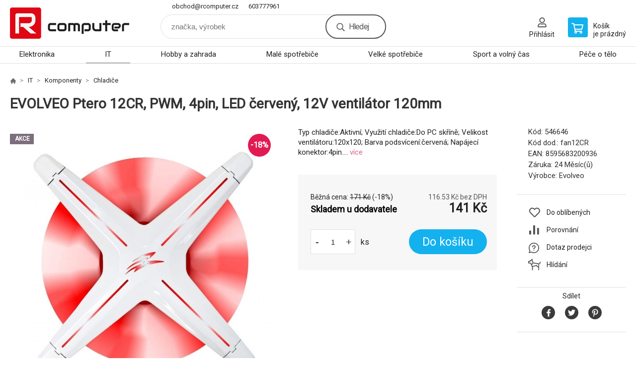

--- FILE ---
content_type: text/html; charset=utf-8
request_url: https://www.rcomputer.cz/evolveo-ptero-12cr-pwm-4pin-led-cerveny-12v-ventilator-120mm/
body_size: 8199
content:
<!DOCTYPE html><html lang="cs"><head prefix="og: http://ogp.me/ns# fb: http://ogp.me/ns/fb#"><meta name="author" content="R computer" data-binargon="{&quot;fce&quot;:&quot;6&quot;, &quot;id&quot;:&quot;180832&quot;, &quot;menaId&quot;:&quot;1&quot;, &quot;menaName&quot;:&quot;Kč&quot;, &quot;languageCode&quot;:&quot;cs-CZ&quot;, &quot;skindir&quot;:&quot;demoeshopkonfi&quot;, &quot;cmslang&quot;:&quot;1&quot;, &quot;langiso&quot;:&quot;cs&quot;, &quot;skinversion&quot;:1768900792, &quot;zemeProDoruceniISO&quot;:&quot;&quot;}"><meta name="robots" content="index, follow, max-snippet:-1, max-image-preview:large"><meta http-equiv="content-type" content="text/html; charset=utf-8"><meta property="og:url" content="https://www.rcomputer.cz/evolveo-ptero-12cr-pwm-4pin-led-cerveny-12v-ventilator-120mm/"/><meta property="og:site_name" content="https://www.rcomputer.cz"/><meta property="og:description" content="Typ chladiče:Aktivní; Využití chladiče:Do PC skříně; Velikost ventilátoru:120x120; Barva podsvícení:červená; Napájecí konektor:4pin., Kategorie: Chladiče"/><meta property="og:title" content="EVOLVEO Ptero 12CR, PWM, 4pin, LED červený, 12V  ventilátor 120mm"/><link rel="alternate" href="https://www.rcomputer.cz/evolveo-ptero-12cr-pwm-4pin-led-cerveny-12v-ventilator-120mm/" hreflang="cs-CZ" />
  <link rel="image_src" href="https://www.rcomputer.cz/imgcache/4/f/p546646-1522819-0a_260_260_99928.jpg" />
  <meta property="og:type" content="product"/>
  <meta property="og:image" content="https://www.rcomputer.cz/imgcache/4/f/p546646-1522819-0a_260_260_99928.jpg"/>
 <meta name="description" content="Typ chladiče:Aktivní; Využití chladiče:Do PC skříně; Velikost ventilátoru:120x120; Barva podsvícení:červená; Napájecí konektor:4pin., Kategorie: Chladiče">
<meta name="keywords" content="EVOLVEO Ptero 12CR, PWM, 4pin, LED červený, 12V  ventilátor 120mm">
<meta name="audience" content="all">
<link rel="canonical" href="https://www.rcomputer.cz/evolveo-ptero-12cr-pwm-4pin-led-cerveny-12v-ventilator-120mm/"><link rel="alternate" href="https://www.rcomputer.cz/publicdoc/rss_atom.xml" type="application/atom+xml" title="R computer (https://www.rcomputer.cz)" ><link rel="shortcut icon" href="https://www.rcomputer.cz/favicon.ico" type="image/x-icon">

			<link rel="preconnect" href="https://fonts.googleapis.com"><link rel="dns-prefetch" href="https://fonts.googleapis.com"><link rel="preconnect" href="https://i.binargon.cz"><link rel="dns-prefetch" href="https://i.binargon.cz"><meta name="viewport" content="width=device-width,initial-scale=1"><title>EVOLVEO Ptero 12CR, PWM, 4pin, LED červený, 12V  ventilátor 120mm - R computer</title><link rel="stylesheet" href="/skin/version-1768900792/demoeshopkonfi/css-obecne.css" type="text/css"><link rel="stylesheet" href="https://www.rcomputer.cz/skin/demoeshopkonfi/fancybox/jquery.fancybox.css" type="text/css" media="screen"><link href="https://fonts.googleapis.com/css?family=Roboto:wght@300;400;500;600;700&amp;display=swap&amp;subset=latin-ext" rel="stylesheet"><!--commonTemplates_head--><!--EO commonTemplates_head--></head><body class="cmsBody" data-ajax="0"><div class="mainContainer mainContainer--fce6"><header class="header header--default header--menu-enabled-true header--client-1"><div class="header__desktop"><div class="headerDefault"><a class="logo logo--custom logo--default" href="https://www.rcomputer.cz/" title="R computer" role="banner" style="background-image: url(https://www.rcomputer.cz/imgcache/0/0/skin-demoeshopkonfi-logo-1_240_93_6030.png);">R computer</a><section class="headerContact"><a class="headerContact__item headerContact__item--email" href="mailto:obchod@rcomputer.cz" rel="nofollow">obchod@rcomputer.cz</a><a class="headerContact__item headerContact__item--phone" href="tel:603777961" rel="nofollow">603777961</a></section><form class="search search--default" action="https://www.rcomputer.cz/hledani/" method="post" role="search" id="js-search-form"><div class="search__container search__container--default"><input type="hidden" name="send" value="1"><input type="hidden" name="listpos" value="0"><input class="search__input search__input--default" type="text" name="as_search" placeholder="značka, výrobek" autocomplete="off" id="js-search-input"><button class="search__button search__button--default" type="submit">Hledej</button></div></form><section class="userMenu userMenu--default"><a class="userMenu__item userMenu__item--signin js-fancy" href="#commonUserDialog" rel="nofollow"><div class="userMenu__icon userMenu__icon--signin"></div><div class="userMenu__title">Přihlásit</div></a></section><a class="cart cart--default" href="https://www.rcomputer.cz/pokladna/?objagree=0&amp;wtemp_krok=1" rel="nofollow"><div class="cart__icon cart__icon--cart"></div><div class="cart__text"><div class="cart__title">Košík</div><div class="cart__sum">je prázdný</div></div></a></div></div><div class="header__mobile"><section class="headerMobile"><a class="logo logo--custom logo--mobile" href="https://www.rcomputer.cz/" title="R computer" role="banner" style="background-image: url(https://www.rcomputer.cz/imgcache/0/0/skin-demoeshopkonfi-logo-1_240_93_6030.png);">R computer</a><form class="search search--mobile" action="https://www.rcomputer.cz/hledani/" method="post" role="search" id="js-search-form-mobile"><div class="search__container search__container--mobile"><input type="hidden" name="send" value="1"><input type="hidden" name="listpos" value="0"><input class="search__input search__input--mobile" type="text" name="as_search" placeholder="značka, výrobek" autocomplete="off" id="js-search-input-mobile"><button class="search__button search__button--mobile" type="submit">Hledej</button></div></form><div class="headerMobile__searchButton js-search-toggle">Hledej</div><a class="headerMobile__signInButton headerMobile__signInButton--signin js-fancy" href="#commonUserDialog"><div class="headerMobile__signInButton-icon"></div><div class="headerMobile__signInButton-title">Přihlásit</div></a><a class="cart cart--mobile" href="https://www.rcomputer.cz/pokladna/?objagree=0&amp;wtemp_krok=1" rel="nofollow"><div class="cart__icon cart__icon--cart"></div><div class="cart__text"><div class="cart__title">Košík</div><div class="cart__sum">je prázdný</div></div></a><div class="headerMobile__menuButton" id="js-menu-button">Menu</div></section></div></header><nav class="menu"><div class="menu__container menu__container--visibleOnDesktop-true menu__container--textpagesOnly-false" id="js-menu"><div class="menu__items" id="js-menu-items"><span class="menu__item menu__item--eshop js-menu-item
                            " data-id="-2147483627"><a class="menu__link" href="https://www.rcomputer.cz/elektronika/" title="Elektronika" data-id="-2147483627">Elektronika</a></span><span class="menu__item menu__item--eshop menu__item--selected js-menu-item
                            " data-id="-2147483626"><a class="menu__link" href="https://www.rcomputer.cz/it/" title="IT" data-id="-2147483626">IT</a></span><span class="menu__item menu__item--eshop js-menu-item
                            " data-id="-2147483625"><a class="menu__link" href="https://www.rcomputer.cz/hobby-a-zahrada/" title="Hobby a zahrada" data-id="-2147483625">Hobby a zahrada</a></span><span class="menu__item menu__item--eshop js-menu-item
                            " data-id="-2147483624"><a class="menu__link" href="https://www.rcomputer.cz/male-spotrebice-1/" title="Malé spotřebiče" data-id="-2147483624">Malé spotřebiče</a></span><span class="menu__item menu__item--eshop js-menu-item
                            " data-id="-2147483623"><a class="menu__link" href="https://www.rcomputer.cz/velke-spotrebice-1/" title="Velké spotřebiče" data-id="-2147483623">Velké spotřebiče</a></span><span class="menu__item menu__item--eshop js-menu-item
                            " data-id="-2147483622"><a class="menu__link" href="https://www.rcomputer.cz/sport-a-volny-cas/" title="Sport a volný čas" data-id="-2147483622">Sport a volný čas</a></span><span class="menu__item menu__item--eshop js-menu-item
                            " data-id="-2147483621"><a class="menu__link" href="https://www.rcomputer.cz/pece-o-telo/" title="Péče o tělo" data-id="-2147483621">Péče o tělo</a></span></div><div class="menu__user" id="js-user-menu-mobile"><section class="userMenu userMenu--default"><a class="userMenu__item userMenu__item--signin js-fancy" href="#commonUserDialog" rel="nofollow"><div class="userMenu__icon userMenu__icon--signin"></div><div class="userMenu__title">Přihlásit</div></a></section></div><div class="menu__contact" id="js-contact-mobile"><section class="headerContact"><a class="headerContact__item headerContact__item--email" href="mailto:obchod@rcomputer.cz" rel="nofollow">obchod@rcomputer.cz</a><a class="headerContact__item headerContact__item--phone" href="tel:603777961" rel="nofollow">603777961</a></section></div></div></nav><main class="containerCombined"><section class="fce6 fce6--columns-1" id="setbind-detail" data-enable-desc-change="false" data-setData='{"a":"https:\/\/www.rcomputer.cz","d3":0,"e":0,"cs":[{"a":1,"b":"Běžné zboží","c":"DEFAULT"},{"a":2,"b":"Novinka","c":"NEW"},{"a":3,"b":"Bazar","c":"BAZAR"},{"a":4,"b":"Akce","c":"AKCE"}],"f":{"a":1,"b":"Kč"},"st":[4,4],"Sd":2,"j":"EVOLVEO Ptero 12CR, PWM, 4pin, LED červený, 12V  ventilátor 120mm","k":"180832","m":"546646","n":"fan12CR","o":"8595683200936","p":"https:\/\/www.rcomputer.cz\/imagegen.php?name=546646\/1522819-0a.jpg&amp;ftime=1748420709","q":116.53,"r":141,"s":141.32,"t":171,"x2":{"a":1,"b":"ks"},"x":{"a":"1","b":{"1":{"a":1,"b":"","c":"ks"},"2":{"a":2,"b":"","c":"g","d":2},"3":{"a":3,"b":"","c":"m","d":2},"4":{"a":4,"b":"","c":"cm","d":2},"5":{"a":5,"b":"","c":"kg","d":2}},"c":{}}}' data-setBindDiscountsCalc="0"><div class="fce6__top"><nav class="commonBreadcrumb"><a class="commonBreadcrumb__item commonBreadcrumb__item--first" href="https://www.rcomputer.cz" title="R computer"><span class="commonBreadcrumb__textHP"></span></a><a class="commonBreadcrumb__item commonBreadcrumb__item--regular" href="https://www.rcomputer.cz/it/" title="IT">IT</a><a class="commonBreadcrumb__item commonBreadcrumb__item--regular" href="https://www.rcomputer.cz/it/komponenty/" title="Komponenty">Komponenty</a><a class="commonBreadcrumb__item commonBreadcrumb__item--regular" href="https://www.rcomputer.cz/it/komponenty/chladice/" title="Chladiče">Chladiče</a><span class="commonBreadcrumb__item commonBreadcrumb__item--last" title="EVOLVEO Ptero 12CR, PWM, 4pin, LED červený, 12V  ventilátor 120mm">EVOLVEO Ptero 12CR, PWM, 4pin, LED červený, 12V  ventilátor 120mm</span></nav><h1 class="fce6__name" id="setbind-name">EVOLVEO Ptero 12CR, PWM, 4pin, LED červený, 12V  ventilátor 120mm</h1></div><div class="fce6__left"><div class="mainImage mainImage--columns-1"><div id="js-fce6-mobile-gallery" data-zoom="default"><a class="mainImage__item js-fancy-thumbnail" data-fancybox-type="image" data-fancybox-group="thumbnails" target="_blank" title="" href="https://www.rcomputer.cz/imgcache/4/f/p546646-1522819-0a_-1_-1_99928.jpg"><div class="mainImage__labelsLeft"><div id="setbind-labels-node"><div id="setbind-labels"></div></div></div><div class="mainImage__labelsRight"><div class="mainImage__discount" id="setbind-savings-percent-node-1" style="display:flex;">
						-<span id="setbind-savings-percent-1">18</span>%
					</div></div><img class="mainImage__image" id="setbind-image" width="540" height="540" title="EVOLVEO Ptero 12CR, PWM, 4pin, LED červený, 12V  ventilátor 120mm" alt="EVOLVEO Ptero 12CR, PWM, 4pin, LED červený, 12V  ventilátor 120mm" loading="lazy" src="https://www.rcomputer.cz/imgcache/4/f/p546646-1522819-0a_540_540_99928.jpg"></a><a class="mainImage__item mainImage__item--mobileOnly js-fancy-thumbnail" data-fancybox-type="image" data-fancybox-group="thumbnailsMobile" target="_blank" title="" href="https://www.rcomputer.cz/foto/546646/1522819-0b.jpg"><img class="mainImage__image mainImage__image--mobileOnly mainImage__image--image" data-lazy="https://www.rcomputer.cz/imgcache/5/5/p546646-1522819-0b_540_540_43811.jpg" alt=""></a><a class="mainImage__item mainImage__item--mobileOnly js-fancy-thumbnail" data-fancybox-type="image" data-fancybox-group="thumbnailsMobile" target="_blank" title="" href="https://www.rcomputer.cz/foto/546646/1522819-0c.jpg"><img class="mainImage__image mainImage__image--mobileOnly mainImage__image--image" data-lazy="https://www.rcomputer.cz/imgcache/3/f/p546646-1522819-0c_540_540_62263.jpg" alt=""></a><a class="mainImage__item mainImage__item--mobileOnly js-fancy-thumbnail" data-fancybox-type="image" data-fancybox-group="thumbnailsMobile" target="_blank" title="" href="https://www.rcomputer.cz/foto/546646/1522819-0d.jpg"><img class="mainImage__image mainImage__image--mobileOnly mainImage__image--image" data-lazy="https://www.rcomputer.cz/imgcache/f/0/p546646-1522819-0d_540_540_72480.jpg" alt=""></a><a class="mainImage__item mainImage__item--mobileOnly js-fancy-thumbnail" data-fancybox-type="image" data-fancybox-group="thumbnailsMobile" target="_blank" title="" href="https://www.rcomputer.cz/foto/546646/1522819-0e.jpg"><img class="mainImage__image mainImage__image--mobileOnly mainImage__image--image" data-lazy="https://www.rcomputer.cz/imgcache/3/2/p546646-1522819-0e_540_540_32936.jpg" alt=""></a><a class="mainImage__item mainImage__item--mobileOnly js-fancy-thumbnail" data-fancybox-type="image" data-fancybox-group="thumbnailsMobile" target="_blank" title="" href="https://www.rcomputer.cz/foto/546646/1522819-0f.jpg"><img class="mainImage__image mainImage__image--mobileOnly mainImage__image--image" data-lazy="https://www.rcomputer.cz/imgcache/8/c/p546646-1522819-0f_540_540_68192.jpg" alt=""></a></div></div></div><div data-binargon="commonThumbnails" class="commonThumbnails commonThumbnails--small"><a data-fancybox-group="thumbnails" style="background-image: url('https://www.rcomputer.cz/imgcache/5/5/p546646-1522819-0b_98_98_43811.png');" href="https://www.rcomputer.cz/getimage.php?name=foto/546646/1522819-0b.jpg" class="js-fancy-thumbnail commonThumbnails__thumbnail commonThumbnails__thumbnail--visible" data-fancybox-type="" data-type=""></a><a data-fancybox-group="thumbnails" style="background-image: url('https://www.rcomputer.cz/imgcache/3/f/p546646-1522819-0c_98_98_62263.png');" href="https://www.rcomputer.cz/getimage.php?name=foto/546646/1522819-0c.jpg" class="js-fancy-thumbnail commonThumbnails__thumbnail commonThumbnails__thumbnail--visible" data-fancybox-type="" data-type=""></a><a data-fancybox-group="thumbnails" style="background-image: url('https://www.rcomputer.cz/imgcache/f/0/p546646-1522819-0d_98_98_72480.png');" href="https://www.rcomputer.cz/getimage.php?name=foto/546646/1522819-0d.jpg" class="js-fancy-thumbnail commonThumbnails__thumbnail commonThumbnails__thumbnail--visible" data-fancybox-type="" data-type=""></a><a data-fancybox-group="thumbnails" style="background-image: url('https://www.rcomputer.cz/imgcache/3/2/p546646-1522819-0e_98_98_32936.png');" href="https://www.rcomputer.cz/getimage.php?name=foto/546646/1522819-0e.jpg" class="js-fancy-thumbnail commonThumbnails__thumbnail commonThumbnails__thumbnail--visible" data-fancybox-type="" data-type=""></a><a data-fancybox-group="thumbnails" style="background-image: url('https://www.rcomputer.cz/imgcache/8/c/p546646-1522819-0f_98_98_68192.png');" href="https://www.rcomputer.cz/getimage.php?name=foto/546646/1522819-0f.jpg" class="js-fancy-thumbnail commonThumbnails__thumbnail commonThumbnails__thumbnail--visible commonThumbnails__thumbnail--lastVisible" data-fancybox-type="" data-type=""></a></div><form class="fce6__center" method="post" action="https://www.rcomputer.cz/evolveo-ptero-12cr-pwm-4pin-led-cerveny-12v-ventilator-120mm/"><input name="nakup" type="hidden" value="180832" id="setbind-product-id"><div class="fce6__shortDescription fce6__shortDescription--whitespaceOnly">Typ chladiče:Aktivní; Využití chladiče:Do PC skříně; Velikost ventilátoru:120x120; Barva podsvícení:červená; Napájecí konektor:4pin.... <a class="fce6__descriptionLink js-scroll-to js-delegate-click" data-scroll-to="js-fce6-tabs" data-click-on="js-tabs-head-item-description">více</a></div><div class="fce6__purchaseBox" id="setbind-cart-node"><div class="flexContainer"><div class="fce6__priceBefore" id="setbind-price-vat-before-node"><span class="fce6__priceBeforeTitle">Běžná cena:
								</span><span class="fce6__priceBeforeStroke"><span class="fce6__priceBeforeValue" id="setbind-price-vat-before">171</span> <span class="fce6__priceBeforeCurrency">Kč</span></span><span class="fce6__priceBeforePercentContainer">
									(-<span class="fce6__priceBeforePercent" id="setbind-savings-percent-2">18</span>%)
								</span></div><div class="fce6__priceTaxExcluded"><span id="setbind-price-tax-excluded">116.53</span> Kč bez DPH</div></div><div class="fce6__referenceUnit"><div class="cMernaJednotka cMernaJednotka--detail" style="display:none;" id="setbind-mernaJednotka-node"><span class="cMernaJednotka__cenaS" id="setbind-mernaJednotka-cenaS"></span><span class="cMernaJednotka__mena">Kč</span><span class="cMernaJednotka__oddelovac">/</span><span class="cMernaJednotka__value" id="setbind-mernaJednotka-value"></span><span class="cMernaJednotka__unit" id="setbind-mernaJednotka-unit"></span></div></div><div class="flexContainer flexContainer--baseline"><div class="availability" id="setbind-availability"><span class="availability__outOfStock availability__outOfStock--supplier availability__outOfStock--deliveryId-1 availability__outOfStock--sklademudodavatele" style="color:#000000">Skladem u dodavatele</span></div><div class="fce6__priceTaxIncluded"><span id="setbind-price-tax-included">141</span> Kč</div></div><div class="fce6__purchaseControl"><div class="fce6AmountUnit"><section class="amountInput js-amount-input"><button class="amountInput__button amountInput__button--minus" type="button" id="setbind-minus">-</button><input class="amountInput__input" name="ks" value="1" id="setbind-amount" type="text"><button class="amountInput__button amountInput__button--plus" type="button" id="setbind-plus">+</button></section><div class="fce6AmountUnit__unitSelect"><div class="unitSelect unitSelect--unit" id="setbind-cart-unit-name">ks</div></div></div><button class="fce6__buttonBuy" id="setbind-submit" data-pen="false">Do košíku</button></div></div><div class="fce6__cartUnitContainer" id="setbind-cart-unit-node"><div class="fce6__cartUnitTitle">Vyberte si zvýhodněné balení</div><div id="setbind-cart-unit-table"></div></div><div class="fce6__purchaseBox fce6__purchaseBox--error" id="setbind-error"></div><div class="fce6__quantityDiscounts" id="setbind-discounts-node"><div class="fce6__quantityDiscountsTitle">Množstevní slevy</div><div class="fce6__quantityDiscountsTable" id="setbind-discounts-table"></div></div></form><div class="fce6__right"><div class="fce6__rightContainer fce6__rightContainer--info"><div class="fce6__table"><div class="fce6__row fce6__row--code"><span class="fce6__rowLabel">Kód:
							</span><span class="fce6__rowValue" id="setbind-code">546646</span></div><div class="fce6__row fce6__row--code-supplier" id="setbind-code-supplier-node"><span class="fce6__rowLabel">Kód dod.:
							</span><span class="fce6__rowValue" id="setbind-code-supplier">fan12CR</span></div><div class="fce6__row fce6__row--ean"><span class="fce6__rowLabel">EAN:
							</span><span class="fce6__rowValue" id="setbind-ean">8595683200936</span></div><div class="fce6__row fce6__row--warranty"><span class="fce6__rowLabel">Záruka:
							</span><span class="fce6__rowValue">24 Měsíc(ů)</span></div><div class="fce6__row fce6__row--producer"><span class="fce6__rowLabel">Výrobce:
							</span><a class="fce6__rowValue fce6__rowValue--link" href="https://www.rcomputer.cz/evolveo/" title="Evolveo">Evolveo</a></div></div></div><div class="fce6__rightContainer fce6__rightContainer--links"><div class="fce6RightLinks"><a class="fce6RightLinks-item fce6RightLinks-item--favourites" href="https://www.rcomputer.cz/evolveo-ptero-12cr-pwm-4pin-led-cerveny-12v-ventilator-120mm/?createfav=180832" rel="nofollow">Do oblíbených</a><a class="fce6RightLinks-item fce6RightLinks-item--comparison" href="https://www.rcomputer.cz/evolveo-ptero-12cr-pwm-4pin-led-cerveny-12v-ventilator-120mm/?pridatporovnani=180832" rel="nofollow">Porovnání</a><a class="fce6RightLinks-item fce6RightLinks-item--question js-fancy" href="#js-question-form" rel="nofollow">Dotaz prodejci</a><a class="fce6RightLinks-item fce6RightLinks-item--watchdog js-fancy" href="#js-watchdog-form" rel="nofollow">Hlídání</a></div></div><div class="fce6__rightContainer fce6__rightContainer--share"><section class="share"><div class="share__text">Sdílet</div><div class="share__buttons"><a class="share__button share__button--facebook" href="https://www.facebook.com/sharer/sharer.php?u=https://www.rcomputer.cz/evolveo-ptero-12cr-pwm-4pin-led-cerveny-12v-ventilator-120mm/&amp;display=popup&amp;ref=plugin&amp;src=share_button" onclick="return !window.open(this.href, 'Facebook', 'width=640,height=580')" rel="nofollow"></a><a class="share__button share__button--twitter" href="https://twitter.com/intent/tweet?url=https://www.rcomputer.cz/evolveo-ptero-12cr-pwm-4pin-led-cerveny-12v-ventilator-120mm/" onclick="return !window.open(this.href, 'Twitter', 'width=640,height=580')" rel="nofollow"></a><a class="share__button share__button--pinterest" href="//www.pinterest.com/pin/create/button/?url==https://www.rcomputer.cz/evolveo-ptero-12cr-pwm-4pin-led-cerveny-12v-ventilator-120mm/" onclick="return !window.open(this.href, 'Pinterest', 'width=640,height=580')" rel="nofollow"></a></div></section></div></div><div class="fce6__bottom"><section class="tabs" id="js-fce6-tabs"><div class="tabs__head js-tabs-head"><div class="tabs__headItem js-tabs-head-item" id="js-tabs-head-item-description">Popis a parametry</div></div><div class="tabs__body js-tabs-body"><div class="tabs__bodyItem js-tabs-body-item"><div class="tabs__descriptionContainer flexContainer flexContainer--spaceBetween"><div class="fce6__description fce6__description--parameters-true typography typography--fce6"><h2 class="fce6__secondaryHeading">EVOLVEO Ptero 12CR, PWM, 4pin, LED červený, 12V  ventilátor 120mm</h2><div id="setbind-description-default"><p><strong>EVOLVEO Ptero 12CR</strong></p> <p>Nový typ ventilátoru s unikátním bezrámečkovým designem a červeným podsvícením. LED diody jsou umístěné v kruzích po obvodu vniřní strany. Speciální tvar lopatek pomáhá zlepšení proudění vzduchu uvnitř počítačové skříně. Instalace ventilátoru pomáhá v chlazení procesoru, grafické karty a dalších komponent. 4pin konektor s možností regulace otáček.</p> <p><strong>Specifikace:</strong><br/>• ložisko: hydraulické<br/>• otáčky: 600-1800 RPM<br/>• průtok vzduchu: 21,1-63,3 CFM<br/>• hlučnost 11,2-32.4 dB<br/>• konektor: 4 pin<br/>• PWM: ano<br/>• Napetí: DC 12V 0,35A<br/>• rozměr: 120 x 120 x 30mm</p>.</div></div><div class="fce6__parameters fce6__parameters--wide-false"><div class="fce6__paramsHeading">Parametry<a class="fce6__compare" href="https://www.rcomputer.cz/evolveo-ptero-12cr-pwm-4pin-led-cerveny-12v-ventilator-120mm/?pridatporovnani=180832" rel="nofollow">Porovnání</a></div><div class="fce6__params fce6__params--wide-false"><div class="fce6__param"><div class="fce6__paramLeft">Využití chladiče</div><div class="fce6__paramRight">Do PC skříně</div></div><div class="fce6__param"><div class="fce6__paramLeft">Typ chladiče</div><div class="fce6__paramRight">Aktivní</div></div><div class="fce6__param"><div class="fce6__paramLeft">Barva podsvícení</div><div class="fce6__paramRight">červená</div></div><div class="fce6__param"><div class="fce6__paramLeft">Napájecí konektor</div><div class="fce6__paramRight">4pin</div></div><div class="fce6__param"><div class="fce6__paramLeft">Velikost ventilátoru</div><div class="fce6__paramRight">120x120</div></div></div></div></div></div></div></section></div><div class="fce6__questionForm" id="js-question-form"><div class="moreInfoForm"><h1 class="moreInfoForm__main-title">EVOLVEO Ptero 12CR, PWM, 4pin, LED červený, 12V  ventilátor 120mm</h1><form id="questionForm" class="moreInfoForm__form" method="post" action="https://www.rcomputer.cz/evolveo-ptero-12cr-pwm-4pin-led-cerveny-12v-ventilator-120mm/" autocomplete="on"><div class="moreInfoForm__row"><label for="stiz_mail" class="moreInfoForm__label">E-mail</label><div class="moreInfoForm__value"><input type="email" class="moreInfoForm__input" id="stiz_mail" name="infoobratem" value="@" autocomplete="email" required="true" pattern="^\s*[^@\s]+@(\w+(-\w+)*\.)+[a-zA-Z]{2,63}\s*$"><div class="moreInfoForm__validation"><div class="validation" id="validation_stiz_mail"><div class="validation__icon"></div>Email, na který Vám přijde odpověď</div></div></div></div><div class="moreInfoForm__row"><label for="stiz_tel" class="moreInfoForm__label">Telefon</label><div class="moreInfoForm__value"><input type="tel" class="moreInfoForm__input" name="infoobratem3" id="stiz_tel" value="+420" autocomplete="tel" required="true" pattern="^(([+]|00)(\s*[0-9]){1,4}){0,1}(\s*[0-9]){9,10}$"><div class="moreInfoForm__validation"><div class="validation" id="validation_stiz_tel"><div class="validation__icon"></div>Zadejte kontaktní telefon</div></div></div></div><div class="moreInfoForm__row moreInfoForm__row--message"><label for="stiz_text" class="moreInfoForm__label">Vzkaz</label><div class="moreInfoForm__value"><textarea name="infoobratem2" class="moreInfoForm__textarea" id="stiz_text" required="true" pattern=".*[\S]{2,}.*"></textarea><div class="moreInfoForm__validation"><div class="validation" id="validation_stiz_text"><div class="validation__icon"></div>Vaše přání, alespoň 3 znaků</div></div></div></div><div class="moreInfoForm__captcha"><div class="moreInfoForm__captcha-google"><input data-binargon="commonReCaptcha" type="hidden" autocomplete="off" name="recaptchaResponse" id="recaptchaResponse" class="js-commonReCaptcha-response"><div style="display: none;"><input type="hidden" name="infoobratemcaptcha" id="infoobratemcaptcha" value="1"></div></div></div><div class="moreInfoForm__buttons-wrapper"><a href="/" title="Zpět do eshopu" class="moreInfoForm__back">Zpět do eshopu</a><button type="submit" class="moreInfoForm__send">Odeslat</button></div></form></div></div><div class="fce6__watchDogForm" id="js-watchdog-form"><div data-binargon="commonWatchDog" class="commonWatchDog commonWatchDog--common-popup-false"><form name="pes" id="pes" method="post" action="https://www.rcomputer.cz/evolveo-ptero-12cr-pwm-4pin-led-cerveny-12v-ventilator-120mm/"><input type="hidden" name="haf" value="1" id="id_commonWatchDog_hidden_haf"><div class="commonWatchDog__title">Hlídání produktu</div><input type="hidden" name="detail" id="id_commonWatchDog_hidden_detail" value="180832"><div class="commonWatchDog__text">Zadejte podmínky a email, na který chcete poslat zprávu při splnění těchto podmínek</div><div class="commonWatchDog__body"><div class="commonWatchDog__body__inner"><div class="commonWatchDog__row"><input type="checkbox" name="haf_sklad" id="haf_sklad" class="commonWatchDog__input js-commonWatchDog-checkbox"><label for="haf_sklad" class="commonWatchDog__label">Produkt bude skladem</label></div><div class="commonWatchDog__row"><input type="checkbox" name="haf_cena" id="haf_cena2sdph" class="commonWatchDog__input js-commonWatchDog-checkbox"><label for="haf_cena2sdph" class="commonWatchDog__label">Pokud cena klesne pod</label><div class="commonWatchDog__price-input"><input type="number" class="commonWatchDog__input js-haf_cena2sdph_input" name="haf_cena2sdph" value="141"></div>Kč</div><div class="commonWatchDog__row"><input type="checkbox" name="haf_cena3" id="haf_cena3" class="commonWatchDog__input js-commonWatchDog-checkbox" checked><label for="haf_cena3" class="commonWatchDog__label">Při každé změně ceny</label></div><div class="commonWatchDog__row commonWatchDog__row--email"><label for="haf_mail" class="commonWatchDog__label commonWatchDog__label--email">Pošlete zprávu na můj email</label><input class="commonWatchDog__input" type="email" name="haf_mail" id="haf_mail" pattern=".*[\S]{2,}.*" required="true" value="@"></div></div></div><div class="commonWatchDog__footer"><div class="commonWatchDog__captcha"><input data-binargon="commonReCaptcha" type="hidden" autocomplete="off" name="recaptchaResponse" id="recaptchaResponse" class="js-commonReCaptcha-response"><div style="display: none;"><input type="hidden" name="" id="" value="1"></div></div><div class="commonWatchDog__button"><button class="btn" type="submit">Hlídat</button></div></div></form></div></div></section></main><section class="history"><div class="history__title">Naposledy navštívené</div><div class="history__container"><div class="history__items"><div class="productHistory productHistory--first"><a class="productHistory__link" href="https://www.rcomputer.cz/evolveo-ptero-12cr-pwm-4pin-led-cerveny-12v-ventilator-120mm/" title="EVOLVEO Ptero 12CR, PWM, 4pin, LED červený, 12V  ventilátor 120mm"><div class="productHistory__imageContainer"><img class="productHistory__image" src="https://www.rcomputer.cz/imgcache/4/f/p546646-1522819-0a_115_115_99928.jpg" width="115" height="115" alt="EVOLVEO Ptero 12CR, PWM, 4pin, LED červený, 12V  ventilátor 120mm" loading="lazy"></div><div class="productHistory__name">EVOLVEO Ptero 12CR, PWM, 4pin, LED červený, 12V  ventilátor 120mm</div></a></div></div></div></section><section class="newsletter newsletter--fce6"><div class="newsletter__container"><div class="newsletter__text">Slevy a novinky e-mailem</div><form class="newsletter__form" method="post" action="https://www.rcomputer.cz/evolveo-ptero-12cr-pwm-4pin-led-cerveny-12v-ventilator-120mm/" id="js-newsletter"><input type="hidden" name="recaptchaResponse" id="recaptchaResponse"><input class="newsletter__input" type="email" name="enov" placeholder="@" required="true"><button class="newsletter__button" type="submit"><span class="newsletter__buttonText newsletter__buttonText--1">Chci</span><span class="newsletter__buttonText newsletter__buttonText--2">odebírat</span></button></form><div class="newsletter__contact"><a class="newsletter__link newsletter__link--email" href="mailto:obchod@rcomputer.cz" rel="nofollow">obchod@rcomputer.cz</a><a class="newsletter__link newsletter__link--phone" href="tel:603777961" rel="nofollow">603777961</a></div></div></section><section class="preFooter preFooter--fce6"><div class="preFooter__content"><div class="preFooter__logo"><a class="logo logo--custom logo--footer" href="https://www.rcomputer.cz/" title="R computer" role="banner" style="background-image: url(https://www.rcomputer.cz/imgcache/0/0/skin-demoeshopkonfi-logo-1_240_93_6030.png);">R computer</a></div><address class="preFooter__address">R computer<br>Kulturní 1785<br>756 61 Rožnov pod Radhoštěm<br>Česká republika<br>IČO: 07084994<br>DIČ: CZ8705086335</address><div class="preFooter__textpages"><div class="preFooter__textpagesColumn preFooter__textpagesColumn--1"><div class="preFooter__textpagesButton js-prefooter-textpages-button" data-id="1"><span class="preFooter__mobileOnly">Další informace</span></div><ul class="footerTextpages footerTextpages--default js-footerTextpages" data-id="1"><li class="footerTextpages__item footerTextpages__item--TXTOBCH"><a href="https://www.rcomputer.cz/obchodni-podminky/" title="Obchodní podmínky" class="footerTextpages__link ">Obchodní podmínky</a></li><li class="footerTextpages__item"><a href="https://www.rcomputer.cz/oteviraci-doba/" title="Otevírací doba" class="footerTextpages__link ">Otevírací doba</a></li><li class="footerTextpages__item"><a href="https://www.rcomputer.cz/kontakty/" title="Kontakty" class="footerTextpages__link ">Kontakty</a></li><li class="footerTextpages__item"><a href="https://www.rcomputer.cz/ochrana-osobnich-udaju/" title="Ochrana osobních údajů" class="footerTextpages__link ">Ochrana osobních údajů</a></li><li class="footerTextpages__item"><a href="https://www.rcomputer.cz/tisk-fotografii/" title="Tisk fotografií" class="footerTextpages__link ">Tisk fotografií</a></li></ul></div><div class="preFooter__textpagesColumn preFooter__textpagesColumn--2"><div class="preFooter__textpagesButton js-prefooter-textpages-button" data-id="2"><span class="preFooter__mobileOnly">Textové stránky</span></div></div></div><section class="social"><a class="social__item social__item--facebook" href="https://www.facebook.com/Rcomputer1/" title="Facebook" target="_blank"></a></section><div class="preFooter__payments"></div></div></section><footer class="footer footer--fce6"><div class="footer__copyright"><span>Copyright © 2026 R computer - Lokaj Petr </span><span>Všechna práva vyhrazena.</span></div><div class="footer__binargon"><a target="_blank" href="https://www.binargon.cz/eshop/" title="Pronájem eshopů za skvělé ceny">Pronájem eshopu zajišťuje</a> <a target="_blank" title="Binargon – podnikové informační systémy, webové stránky a internetové obchody" href="https://www.binargon.cz/">BINARGON.cz</a> - <a href="https://www.rcomputer.cz/sitemap/" title="">Mapa stránek</a></div><div class="footer__captcha" id="binargonRecaptchaBadge"></div><script type="text/javascript" src="/admin/js/binargon.recaptchaBadge.js" async="true" defer></script></footer></div><script type="text/javascript" src="/admin/js/index.php?load=jquery,jquery.fancybox.pack,glide,forms,range4,slick,binargon.whisperer,ajaxcontroll,binargon.cEssoxKalkulacka,binargon.cDeliveryClass,binargon.produktDetailClass,montanus.tabs,binargon.cVelikostniTabulky"></script><script type="text/javascript" src="https://www.rcomputer.cz/version-1768900365/indexjs_6_1_demoeshopkonfi.js"></script><div class="commonUserDialog commonUserDialog--common-popup-false" id="commonUserDialog" style="display:none;"><div class="commonUserDialog__loginForm"><div class="commonUserDialog__loginForm__title">Přihlášení</div><form method="post" action="https://www.rcomputer.cz/evolveo-ptero-12cr-pwm-4pin-led-cerveny-12v-ventilator-120mm/" class="commonUserDialog__loginForm__form"><input type="hidden" name="loging" value="1"><div class="commonUserDialog__loginForm__row"><label class="commonUserDialog__loginForm__label commonUserDialog__loginForm__label--name">Uživatelské jméno:</label><input class="commonUserDialog__loginForm__input commonUserDialog__loginForm__input--name input" type="text" name="log_new" value="" autocomplete="username"></div><div class="commonUserDialog__loginForm__row"><label class="commonUserDialog__loginForm__label commonUserDialog__loginForm__label--password">Heslo:</label><input class="commonUserDialog__loginForm__input commonUserDialog__loginForm__input--password input" type="password" name="pass_new" value="" autocomplete="current-password"></div><div class="commonUserDialog__loginForm__row commonUserDialog__loginForm__row--buttonsWrap"><a class="commonUserDialog__loginForm__forgottenHref" href="https://www.rcomputer.cz/prihlaseni/">Zapomenuté heslo</a><button class="commonUserDialog__loginForm__button button" type="submit">Přihlásit</button></div><div class="commonUserDialog__loginForm__row commonUserDialog__loginForm__row--facebook"></div><div class="commonUserDialog__loginForm__row commonUserDialog__loginForm__row--register"><span class="commonUserDialog__loginForm__registrationDesc">Nemáte ještě účet?<a class="commonUserDialog__loginForm__registrationHref" href="https://www.rcomputer.cz/registrace/">Zaregistrujte se</a><span class="commonUserDialog__loginForm__registrationDot">.</span></span></div></form></div></div><!--commonTemplates (začátek)--><script data-binargon="common_json-ld (detail)" type="application/ld+json">{"@context":"http://schema.org/","@type":"Product","sku":"546646","name":"EVOLVEO Ptero 12CR, PWM, 4pin, LED červený, 12V  ventilátor 120mm","image":["https:\/\/www.rcomputer.cz\/imagegen.php?name=546646\/1522819-0a.jpg","https:\/\/www.rcomputer.cz\/imagegen.php?name=546646\/1522819-0b.jpg","https:\/\/www.rcomputer.cz\/imagegen.php?name=546646\/1522819-0c.jpg","https:\/\/www.rcomputer.cz\/imagegen.php?name=546646\/1522819-0d.jpg","https:\/\/www.rcomputer.cz\/imagegen.php?name=546646\/1522819-0e.jpg","https:\/\/www.rcomputer.cz\/imagegen.php?name=546646\/1522819-0f.jpg"],"description":"EVOLVEO Ptero 12CR Nový typ ventilátoru s unikátním bezrámečkovým designem a červeným podsvícením. LED diody jsou umístěné v kruzích po obvodu vniřní strany. Speciální tvar lopatek pomáhá zlepšení proudění vzduchu uvnitř počítačové skříně. Instalace ventilátoru pomáhá v chlazení procesoru, grafické karty a dalších komponent. 4pin konektor s možností regulace otáček. Specifikace:• ložisko: hydraulické• otáčky: 600-1800 RPM• průtok vzduchu: 21,1-63,3 CFM• hlučnost 11,2-32.4 dB• konektor: 4 pin• PWM: ano• Napetí: DC 12V 0,35A• rozměr: 120 x 120 x 30mm.","gtin13":"8595683200936","manufacturer":"Evolveo","brand":{"@type":"Brand","name":"Evolveo"},"category":"IT","weight":"0.162","isRelatedTo":[],"isSimilarTo":[],"offers":{"@type":"Offer","price":"141","priceValidUntil":"2026-01-22","itemCondition":"http://schema.org/NewCondition","priceCurrency":"CZK","availability":"http:\/\/schema.org\/PreOrder","url":"https://www.rcomputer.cz/evolveo-ptero-12cr-pwm-4pin-led-cerveny-12v-ventilator-120mm/"}}</script><script data-binargon="common_json-ld (breadcrumb)" type="application/ld+json">{"@context":"http://schema.org","@type":"BreadcrumbList","itemListElement": [{"@type":"ListItem","position": 1,"item":{"@id":"https:\/\/www.rcomputer.cz","name":"R computer","image":""}},{"@type":"ListItem","position": 2,"item":{"@id":"https:\/\/www.rcomputer.cz\/it\/","name":"IT","image":"https:\/\/www.rcomputer.cz\/publicdoc\/edsystem\/52.jpg"}},{"@type":"ListItem","position": 3,"item":{"@id":"https:\/\/www.rcomputer.cz\/it\/komponenty\/","name":"Komponenty","image":"https:\/\/www.rcomputer.cz\/publicdoc\/edsystem\/3.jpg"}},{"@type":"ListItem","position": 4,"item":{"@id":"https:\/\/www.rcomputer.cz\/it\/komponenty\/chladice\/","name":"Chladiče","image":"https:\/\/www.rcomputer.cz\/publicdoc\/36_1a.jpg"}},{"@type":"ListItem","position": 5,"item":{"@id":"https:\/\/www.rcomputer.cz\/evolveo-ptero-12cr-pwm-4pin-led-cerveny-12v-ventilator-120mm\/","name":"EVOLVEO Ptero 12CR, PWM, 4pin, LED červený, 12V  ventilátor 120mm","image":"https:\/\/www.rcomputer.cz\/imagegen.php?autoimage=546646"}}]}</script><!--commonTemplates (konec)--></body></html>


--- FILE ---
content_type: text/html; charset=utf-8
request_url: https://www.google.com/recaptcha/api2/anchor?ar=1&k=6LcG974jAAAAAIFl_1aVVZrnp_JWZaZApgnQLZ1R&co=aHR0cHM6Ly93d3cucmNvbXB1dGVyLmN6OjQ0Mw..&hl=en&v=PoyoqOPhxBO7pBk68S4YbpHZ&size=invisible&anchor-ms=20000&execute-ms=30000&cb=3lcs22o6ph8z
body_size: 48620
content:
<!DOCTYPE HTML><html dir="ltr" lang="en"><head><meta http-equiv="Content-Type" content="text/html; charset=UTF-8">
<meta http-equiv="X-UA-Compatible" content="IE=edge">
<title>reCAPTCHA</title>
<style type="text/css">
/* cyrillic-ext */
@font-face {
  font-family: 'Roboto';
  font-style: normal;
  font-weight: 400;
  font-stretch: 100%;
  src: url(//fonts.gstatic.com/s/roboto/v48/KFO7CnqEu92Fr1ME7kSn66aGLdTylUAMa3GUBHMdazTgWw.woff2) format('woff2');
  unicode-range: U+0460-052F, U+1C80-1C8A, U+20B4, U+2DE0-2DFF, U+A640-A69F, U+FE2E-FE2F;
}
/* cyrillic */
@font-face {
  font-family: 'Roboto';
  font-style: normal;
  font-weight: 400;
  font-stretch: 100%;
  src: url(//fonts.gstatic.com/s/roboto/v48/KFO7CnqEu92Fr1ME7kSn66aGLdTylUAMa3iUBHMdazTgWw.woff2) format('woff2');
  unicode-range: U+0301, U+0400-045F, U+0490-0491, U+04B0-04B1, U+2116;
}
/* greek-ext */
@font-face {
  font-family: 'Roboto';
  font-style: normal;
  font-weight: 400;
  font-stretch: 100%;
  src: url(//fonts.gstatic.com/s/roboto/v48/KFO7CnqEu92Fr1ME7kSn66aGLdTylUAMa3CUBHMdazTgWw.woff2) format('woff2');
  unicode-range: U+1F00-1FFF;
}
/* greek */
@font-face {
  font-family: 'Roboto';
  font-style: normal;
  font-weight: 400;
  font-stretch: 100%;
  src: url(//fonts.gstatic.com/s/roboto/v48/KFO7CnqEu92Fr1ME7kSn66aGLdTylUAMa3-UBHMdazTgWw.woff2) format('woff2');
  unicode-range: U+0370-0377, U+037A-037F, U+0384-038A, U+038C, U+038E-03A1, U+03A3-03FF;
}
/* math */
@font-face {
  font-family: 'Roboto';
  font-style: normal;
  font-weight: 400;
  font-stretch: 100%;
  src: url(//fonts.gstatic.com/s/roboto/v48/KFO7CnqEu92Fr1ME7kSn66aGLdTylUAMawCUBHMdazTgWw.woff2) format('woff2');
  unicode-range: U+0302-0303, U+0305, U+0307-0308, U+0310, U+0312, U+0315, U+031A, U+0326-0327, U+032C, U+032F-0330, U+0332-0333, U+0338, U+033A, U+0346, U+034D, U+0391-03A1, U+03A3-03A9, U+03B1-03C9, U+03D1, U+03D5-03D6, U+03F0-03F1, U+03F4-03F5, U+2016-2017, U+2034-2038, U+203C, U+2040, U+2043, U+2047, U+2050, U+2057, U+205F, U+2070-2071, U+2074-208E, U+2090-209C, U+20D0-20DC, U+20E1, U+20E5-20EF, U+2100-2112, U+2114-2115, U+2117-2121, U+2123-214F, U+2190, U+2192, U+2194-21AE, U+21B0-21E5, U+21F1-21F2, U+21F4-2211, U+2213-2214, U+2216-22FF, U+2308-230B, U+2310, U+2319, U+231C-2321, U+2336-237A, U+237C, U+2395, U+239B-23B7, U+23D0, U+23DC-23E1, U+2474-2475, U+25AF, U+25B3, U+25B7, U+25BD, U+25C1, U+25CA, U+25CC, U+25FB, U+266D-266F, U+27C0-27FF, U+2900-2AFF, U+2B0E-2B11, U+2B30-2B4C, U+2BFE, U+3030, U+FF5B, U+FF5D, U+1D400-1D7FF, U+1EE00-1EEFF;
}
/* symbols */
@font-face {
  font-family: 'Roboto';
  font-style: normal;
  font-weight: 400;
  font-stretch: 100%;
  src: url(//fonts.gstatic.com/s/roboto/v48/KFO7CnqEu92Fr1ME7kSn66aGLdTylUAMaxKUBHMdazTgWw.woff2) format('woff2');
  unicode-range: U+0001-000C, U+000E-001F, U+007F-009F, U+20DD-20E0, U+20E2-20E4, U+2150-218F, U+2190, U+2192, U+2194-2199, U+21AF, U+21E6-21F0, U+21F3, U+2218-2219, U+2299, U+22C4-22C6, U+2300-243F, U+2440-244A, U+2460-24FF, U+25A0-27BF, U+2800-28FF, U+2921-2922, U+2981, U+29BF, U+29EB, U+2B00-2BFF, U+4DC0-4DFF, U+FFF9-FFFB, U+10140-1018E, U+10190-1019C, U+101A0, U+101D0-101FD, U+102E0-102FB, U+10E60-10E7E, U+1D2C0-1D2D3, U+1D2E0-1D37F, U+1F000-1F0FF, U+1F100-1F1AD, U+1F1E6-1F1FF, U+1F30D-1F30F, U+1F315, U+1F31C, U+1F31E, U+1F320-1F32C, U+1F336, U+1F378, U+1F37D, U+1F382, U+1F393-1F39F, U+1F3A7-1F3A8, U+1F3AC-1F3AF, U+1F3C2, U+1F3C4-1F3C6, U+1F3CA-1F3CE, U+1F3D4-1F3E0, U+1F3ED, U+1F3F1-1F3F3, U+1F3F5-1F3F7, U+1F408, U+1F415, U+1F41F, U+1F426, U+1F43F, U+1F441-1F442, U+1F444, U+1F446-1F449, U+1F44C-1F44E, U+1F453, U+1F46A, U+1F47D, U+1F4A3, U+1F4B0, U+1F4B3, U+1F4B9, U+1F4BB, U+1F4BF, U+1F4C8-1F4CB, U+1F4D6, U+1F4DA, U+1F4DF, U+1F4E3-1F4E6, U+1F4EA-1F4ED, U+1F4F7, U+1F4F9-1F4FB, U+1F4FD-1F4FE, U+1F503, U+1F507-1F50B, U+1F50D, U+1F512-1F513, U+1F53E-1F54A, U+1F54F-1F5FA, U+1F610, U+1F650-1F67F, U+1F687, U+1F68D, U+1F691, U+1F694, U+1F698, U+1F6AD, U+1F6B2, U+1F6B9-1F6BA, U+1F6BC, U+1F6C6-1F6CF, U+1F6D3-1F6D7, U+1F6E0-1F6EA, U+1F6F0-1F6F3, U+1F6F7-1F6FC, U+1F700-1F7FF, U+1F800-1F80B, U+1F810-1F847, U+1F850-1F859, U+1F860-1F887, U+1F890-1F8AD, U+1F8B0-1F8BB, U+1F8C0-1F8C1, U+1F900-1F90B, U+1F93B, U+1F946, U+1F984, U+1F996, U+1F9E9, U+1FA00-1FA6F, U+1FA70-1FA7C, U+1FA80-1FA89, U+1FA8F-1FAC6, U+1FACE-1FADC, U+1FADF-1FAE9, U+1FAF0-1FAF8, U+1FB00-1FBFF;
}
/* vietnamese */
@font-face {
  font-family: 'Roboto';
  font-style: normal;
  font-weight: 400;
  font-stretch: 100%;
  src: url(//fonts.gstatic.com/s/roboto/v48/KFO7CnqEu92Fr1ME7kSn66aGLdTylUAMa3OUBHMdazTgWw.woff2) format('woff2');
  unicode-range: U+0102-0103, U+0110-0111, U+0128-0129, U+0168-0169, U+01A0-01A1, U+01AF-01B0, U+0300-0301, U+0303-0304, U+0308-0309, U+0323, U+0329, U+1EA0-1EF9, U+20AB;
}
/* latin-ext */
@font-face {
  font-family: 'Roboto';
  font-style: normal;
  font-weight: 400;
  font-stretch: 100%;
  src: url(//fonts.gstatic.com/s/roboto/v48/KFO7CnqEu92Fr1ME7kSn66aGLdTylUAMa3KUBHMdazTgWw.woff2) format('woff2');
  unicode-range: U+0100-02BA, U+02BD-02C5, U+02C7-02CC, U+02CE-02D7, U+02DD-02FF, U+0304, U+0308, U+0329, U+1D00-1DBF, U+1E00-1E9F, U+1EF2-1EFF, U+2020, U+20A0-20AB, U+20AD-20C0, U+2113, U+2C60-2C7F, U+A720-A7FF;
}
/* latin */
@font-face {
  font-family: 'Roboto';
  font-style: normal;
  font-weight: 400;
  font-stretch: 100%;
  src: url(//fonts.gstatic.com/s/roboto/v48/KFO7CnqEu92Fr1ME7kSn66aGLdTylUAMa3yUBHMdazQ.woff2) format('woff2');
  unicode-range: U+0000-00FF, U+0131, U+0152-0153, U+02BB-02BC, U+02C6, U+02DA, U+02DC, U+0304, U+0308, U+0329, U+2000-206F, U+20AC, U+2122, U+2191, U+2193, U+2212, U+2215, U+FEFF, U+FFFD;
}
/* cyrillic-ext */
@font-face {
  font-family: 'Roboto';
  font-style: normal;
  font-weight: 500;
  font-stretch: 100%;
  src: url(//fonts.gstatic.com/s/roboto/v48/KFO7CnqEu92Fr1ME7kSn66aGLdTylUAMa3GUBHMdazTgWw.woff2) format('woff2');
  unicode-range: U+0460-052F, U+1C80-1C8A, U+20B4, U+2DE0-2DFF, U+A640-A69F, U+FE2E-FE2F;
}
/* cyrillic */
@font-face {
  font-family: 'Roboto';
  font-style: normal;
  font-weight: 500;
  font-stretch: 100%;
  src: url(//fonts.gstatic.com/s/roboto/v48/KFO7CnqEu92Fr1ME7kSn66aGLdTylUAMa3iUBHMdazTgWw.woff2) format('woff2');
  unicode-range: U+0301, U+0400-045F, U+0490-0491, U+04B0-04B1, U+2116;
}
/* greek-ext */
@font-face {
  font-family: 'Roboto';
  font-style: normal;
  font-weight: 500;
  font-stretch: 100%;
  src: url(//fonts.gstatic.com/s/roboto/v48/KFO7CnqEu92Fr1ME7kSn66aGLdTylUAMa3CUBHMdazTgWw.woff2) format('woff2');
  unicode-range: U+1F00-1FFF;
}
/* greek */
@font-face {
  font-family: 'Roboto';
  font-style: normal;
  font-weight: 500;
  font-stretch: 100%;
  src: url(//fonts.gstatic.com/s/roboto/v48/KFO7CnqEu92Fr1ME7kSn66aGLdTylUAMa3-UBHMdazTgWw.woff2) format('woff2');
  unicode-range: U+0370-0377, U+037A-037F, U+0384-038A, U+038C, U+038E-03A1, U+03A3-03FF;
}
/* math */
@font-face {
  font-family: 'Roboto';
  font-style: normal;
  font-weight: 500;
  font-stretch: 100%;
  src: url(//fonts.gstatic.com/s/roboto/v48/KFO7CnqEu92Fr1ME7kSn66aGLdTylUAMawCUBHMdazTgWw.woff2) format('woff2');
  unicode-range: U+0302-0303, U+0305, U+0307-0308, U+0310, U+0312, U+0315, U+031A, U+0326-0327, U+032C, U+032F-0330, U+0332-0333, U+0338, U+033A, U+0346, U+034D, U+0391-03A1, U+03A3-03A9, U+03B1-03C9, U+03D1, U+03D5-03D6, U+03F0-03F1, U+03F4-03F5, U+2016-2017, U+2034-2038, U+203C, U+2040, U+2043, U+2047, U+2050, U+2057, U+205F, U+2070-2071, U+2074-208E, U+2090-209C, U+20D0-20DC, U+20E1, U+20E5-20EF, U+2100-2112, U+2114-2115, U+2117-2121, U+2123-214F, U+2190, U+2192, U+2194-21AE, U+21B0-21E5, U+21F1-21F2, U+21F4-2211, U+2213-2214, U+2216-22FF, U+2308-230B, U+2310, U+2319, U+231C-2321, U+2336-237A, U+237C, U+2395, U+239B-23B7, U+23D0, U+23DC-23E1, U+2474-2475, U+25AF, U+25B3, U+25B7, U+25BD, U+25C1, U+25CA, U+25CC, U+25FB, U+266D-266F, U+27C0-27FF, U+2900-2AFF, U+2B0E-2B11, U+2B30-2B4C, U+2BFE, U+3030, U+FF5B, U+FF5D, U+1D400-1D7FF, U+1EE00-1EEFF;
}
/* symbols */
@font-face {
  font-family: 'Roboto';
  font-style: normal;
  font-weight: 500;
  font-stretch: 100%;
  src: url(//fonts.gstatic.com/s/roboto/v48/KFO7CnqEu92Fr1ME7kSn66aGLdTylUAMaxKUBHMdazTgWw.woff2) format('woff2');
  unicode-range: U+0001-000C, U+000E-001F, U+007F-009F, U+20DD-20E0, U+20E2-20E4, U+2150-218F, U+2190, U+2192, U+2194-2199, U+21AF, U+21E6-21F0, U+21F3, U+2218-2219, U+2299, U+22C4-22C6, U+2300-243F, U+2440-244A, U+2460-24FF, U+25A0-27BF, U+2800-28FF, U+2921-2922, U+2981, U+29BF, U+29EB, U+2B00-2BFF, U+4DC0-4DFF, U+FFF9-FFFB, U+10140-1018E, U+10190-1019C, U+101A0, U+101D0-101FD, U+102E0-102FB, U+10E60-10E7E, U+1D2C0-1D2D3, U+1D2E0-1D37F, U+1F000-1F0FF, U+1F100-1F1AD, U+1F1E6-1F1FF, U+1F30D-1F30F, U+1F315, U+1F31C, U+1F31E, U+1F320-1F32C, U+1F336, U+1F378, U+1F37D, U+1F382, U+1F393-1F39F, U+1F3A7-1F3A8, U+1F3AC-1F3AF, U+1F3C2, U+1F3C4-1F3C6, U+1F3CA-1F3CE, U+1F3D4-1F3E0, U+1F3ED, U+1F3F1-1F3F3, U+1F3F5-1F3F7, U+1F408, U+1F415, U+1F41F, U+1F426, U+1F43F, U+1F441-1F442, U+1F444, U+1F446-1F449, U+1F44C-1F44E, U+1F453, U+1F46A, U+1F47D, U+1F4A3, U+1F4B0, U+1F4B3, U+1F4B9, U+1F4BB, U+1F4BF, U+1F4C8-1F4CB, U+1F4D6, U+1F4DA, U+1F4DF, U+1F4E3-1F4E6, U+1F4EA-1F4ED, U+1F4F7, U+1F4F9-1F4FB, U+1F4FD-1F4FE, U+1F503, U+1F507-1F50B, U+1F50D, U+1F512-1F513, U+1F53E-1F54A, U+1F54F-1F5FA, U+1F610, U+1F650-1F67F, U+1F687, U+1F68D, U+1F691, U+1F694, U+1F698, U+1F6AD, U+1F6B2, U+1F6B9-1F6BA, U+1F6BC, U+1F6C6-1F6CF, U+1F6D3-1F6D7, U+1F6E0-1F6EA, U+1F6F0-1F6F3, U+1F6F7-1F6FC, U+1F700-1F7FF, U+1F800-1F80B, U+1F810-1F847, U+1F850-1F859, U+1F860-1F887, U+1F890-1F8AD, U+1F8B0-1F8BB, U+1F8C0-1F8C1, U+1F900-1F90B, U+1F93B, U+1F946, U+1F984, U+1F996, U+1F9E9, U+1FA00-1FA6F, U+1FA70-1FA7C, U+1FA80-1FA89, U+1FA8F-1FAC6, U+1FACE-1FADC, U+1FADF-1FAE9, U+1FAF0-1FAF8, U+1FB00-1FBFF;
}
/* vietnamese */
@font-face {
  font-family: 'Roboto';
  font-style: normal;
  font-weight: 500;
  font-stretch: 100%;
  src: url(//fonts.gstatic.com/s/roboto/v48/KFO7CnqEu92Fr1ME7kSn66aGLdTylUAMa3OUBHMdazTgWw.woff2) format('woff2');
  unicode-range: U+0102-0103, U+0110-0111, U+0128-0129, U+0168-0169, U+01A0-01A1, U+01AF-01B0, U+0300-0301, U+0303-0304, U+0308-0309, U+0323, U+0329, U+1EA0-1EF9, U+20AB;
}
/* latin-ext */
@font-face {
  font-family: 'Roboto';
  font-style: normal;
  font-weight: 500;
  font-stretch: 100%;
  src: url(//fonts.gstatic.com/s/roboto/v48/KFO7CnqEu92Fr1ME7kSn66aGLdTylUAMa3KUBHMdazTgWw.woff2) format('woff2');
  unicode-range: U+0100-02BA, U+02BD-02C5, U+02C7-02CC, U+02CE-02D7, U+02DD-02FF, U+0304, U+0308, U+0329, U+1D00-1DBF, U+1E00-1E9F, U+1EF2-1EFF, U+2020, U+20A0-20AB, U+20AD-20C0, U+2113, U+2C60-2C7F, U+A720-A7FF;
}
/* latin */
@font-face {
  font-family: 'Roboto';
  font-style: normal;
  font-weight: 500;
  font-stretch: 100%;
  src: url(//fonts.gstatic.com/s/roboto/v48/KFO7CnqEu92Fr1ME7kSn66aGLdTylUAMa3yUBHMdazQ.woff2) format('woff2');
  unicode-range: U+0000-00FF, U+0131, U+0152-0153, U+02BB-02BC, U+02C6, U+02DA, U+02DC, U+0304, U+0308, U+0329, U+2000-206F, U+20AC, U+2122, U+2191, U+2193, U+2212, U+2215, U+FEFF, U+FFFD;
}
/* cyrillic-ext */
@font-face {
  font-family: 'Roboto';
  font-style: normal;
  font-weight: 900;
  font-stretch: 100%;
  src: url(//fonts.gstatic.com/s/roboto/v48/KFO7CnqEu92Fr1ME7kSn66aGLdTylUAMa3GUBHMdazTgWw.woff2) format('woff2');
  unicode-range: U+0460-052F, U+1C80-1C8A, U+20B4, U+2DE0-2DFF, U+A640-A69F, U+FE2E-FE2F;
}
/* cyrillic */
@font-face {
  font-family: 'Roboto';
  font-style: normal;
  font-weight: 900;
  font-stretch: 100%;
  src: url(//fonts.gstatic.com/s/roboto/v48/KFO7CnqEu92Fr1ME7kSn66aGLdTylUAMa3iUBHMdazTgWw.woff2) format('woff2');
  unicode-range: U+0301, U+0400-045F, U+0490-0491, U+04B0-04B1, U+2116;
}
/* greek-ext */
@font-face {
  font-family: 'Roboto';
  font-style: normal;
  font-weight: 900;
  font-stretch: 100%;
  src: url(//fonts.gstatic.com/s/roboto/v48/KFO7CnqEu92Fr1ME7kSn66aGLdTylUAMa3CUBHMdazTgWw.woff2) format('woff2');
  unicode-range: U+1F00-1FFF;
}
/* greek */
@font-face {
  font-family: 'Roboto';
  font-style: normal;
  font-weight: 900;
  font-stretch: 100%;
  src: url(//fonts.gstatic.com/s/roboto/v48/KFO7CnqEu92Fr1ME7kSn66aGLdTylUAMa3-UBHMdazTgWw.woff2) format('woff2');
  unicode-range: U+0370-0377, U+037A-037F, U+0384-038A, U+038C, U+038E-03A1, U+03A3-03FF;
}
/* math */
@font-face {
  font-family: 'Roboto';
  font-style: normal;
  font-weight: 900;
  font-stretch: 100%;
  src: url(//fonts.gstatic.com/s/roboto/v48/KFO7CnqEu92Fr1ME7kSn66aGLdTylUAMawCUBHMdazTgWw.woff2) format('woff2');
  unicode-range: U+0302-0303, U+0305, U+0307-0308, U+0310, U+0312, U+0315, U+031A, U+0326-0327, U+032C, U+032F-0330, U+0332-0333, U+0338, U+033A, U+0346, U+034D, U+0391-03A1, U+03A3-03A9, U+03B1-03C9, U+03D1, U+03D5-03D6, U+03F0-03F1, U+03F4-03F5, U+2016-2017, U+2034-2038, U+203C, U+2040, U+2043, U+2047, U+2050, U+2057, U+205F, U+2070-2071, U+2074-208E, U+2090-209C, U+20D0-20DC, U+20E1, U+20E5-20EF, U+2100-2112, U+2114-2115, U+2117-2121, U+2123-214F, U+2190, U+2192, U+2194-21AE, U+21B0-21E5, U+21F1-21F2, U+21F4-2211, U+2213-2214, U+2216-22FF, U+2308-230B, U+2310, U+2319, U+231C-2321, U+2336-237A, U+237C, U+2395, U+239B-23B7, U+23D0, U+23DC-23E1, U+2474-2475, U+25AF, U+25B3, U+25B7, U+25BD, U+25C1, U+25CA, U+25CC, U+25FB, U+266D-266F, U+27C0-27FF, U+2900-2AFF, U+2B0E-2B11, U+2B30-2B4C, U+2BFE, U+3030, U+FF5B, U+FF5D, U+1D400-1D7FF, U+1EE00-1EEFF;
}
/* symbols */
@font-face {
  font-family: 'Roboto';
  font-style: normal;
  font-weight: 900;
  font-stretch: 100%;
  src: url(//fonts.gstatic.com/s/roboto/v48/KFO7CnqEu92Fr1ME7kSn66aGLdTylUAMaxKUBHMdazTgWw.woff2) format('woff2');
  unicode-range: U+0001-000C, U+000E-001F, U+007F-009F, U+20DD-20E0, U+20E2-20E4, U+2150-218F, U+2190, U+2192, U+2194-2199, U+21AF, U+21E6-21F0, U+21F3, U+2218-2219, U+2299, U+22C4-22C6, U+2300-243F, U+2440-244A, U+2460-24FF, U+25A0-27BF, U+2800-28FF, U+2921-2922, U+2981, U+29BF, U+29EB, U+2B00-2BFF, U+4DC0-4DFF, U+FFF9-FFFB, U+10140-1018E, U+10190-1019C, U+101A0, U+101D0-101FD, U+102E0-102FB, U+10E60-10E7E, U+1D2C0-1D2D3, U+1D2E0-1D37F, U+1F000-1F0FF, U+1F100-1F1AD, U+1F1E6-1F1FF, U+1F30D-1F30F, U+1F315, U+1F31C, U+1F31E, U+1F320-1F32C, U+1F336, U+1F378, U+1F37D, U+1F382, U+1F393-1F39F, U+1F3A7-1F3A8, U+1F3AC-1F3AF, U+1F3C2, U+1F3C4-1F3C6, U+1F3CA-1F3CE, U+1F3D4-1F3E0, U+1F3ED, U+1F3F1-1F3F3, U+1F3F5-1F3F7, U+1F408, U+1F415, U+1F41F, U+1F426, U+1F43F, U+1F441-1F442, U+1F444, U+1F446-1F449, U+1F44C-1F44E, U+1F453, U+1F46A, U+1F47D, U+1F4A3, U+1F4B0, U+1F4B3, U+1F4B9, U+1F4BB, U+1F4BF, U+1F4C8-1F4CB, U+1F4D6, U+1F4DA, U+1F4DF, U+1F4E3-1F4E6, U+1F4EA-1F4ED, U+1F4F7, U+1F4F9-1F4FB, U+1F4FD-1F4FE, U+1F503, U+1F507-1F50B, U+1F50D, U+1F512-1F513, U+1F53E-1F54A, U+1F54F-1F5FA, U+1F610, U+1F650-1F67F, U+1F687, U+1F68D, U+1F691, U+1F694, U+1F698, U+1F6AD, U+1F6B2, U+1F6B9-1F6BA, U+1F6BC, U+1F6C6-1F6CF, U+1F6D3-1F6D7, U+1F6E0-1F6EA, U+1F6F0-1F6F3, U+1F6F7-1F6FC, U+1F700-1F7FF, U+1F800-1F80B, U+1F810-1F847, U+1F850-1F859, U+1F860-1F887, U+1F890-1F8AD, U+1F8B0-1F8BB, U+1F8C0-1F8C1, U+1F900-1F90B, U+1F93B, U+1F946, U+1F984, U+1F996, U+1F9E9, U+1FA00-1FA6F, U+1FA70-1FA7C, U+1FA80-1FA89, U+1FA8F-1FAC6, U+1FACE-1FADC, U+1FADF-1FAE9, U+1FAF0-1FAF8, U+1FB00-1FBFF;
}
/* vietnamese */
@font-face {
  font-family: 'Roboto';
  font-style: normal;
  font-weight: 900;
  font-stretch: 100%;
  src: url(//fonts.gstatic.com/s/roboto/v48/KFO7CnqEu92Fr1ME7kSn66aGLdTylUAMa3OUBHMdazTgWw.woff2) format('woff2');
  unicode-range: U+0102-0103, U+0110-0111, U+0128-0129, U+0168-0169, U+01A0-01A1, U+01AF-01B0, U+0300-0301, U+0303-0304, U+0308-0309, U+0323, U+0329, U+1EA0-1EF9, U+20AB;
}
/* latin-ext */
@font-face {
  font-family: 'Roboto';
  font-style: normal;
  font-weight: 900;
  font-stretch: 100%;
  src: url(//fonts.gstatic.com/s/roboto/v48/KFO7CnqEu92Fr1ME7kSn66aGLdTylUAMa3KUBHMdazTgWw.woff2) format('woff2');
  unicode-range: U+0100-02BA, U+02BD-02C5, U+02C7-02CC, U+02CE-02D7, U+02DD-02FF, U+0304, U+0308, U+0329, U+1D00-1DBF, U+1E00-1E9F, U+1EF2-1EFF, U+2020, U+20A0-20AB, U+20AD-20C0, U+2113, U+2C60-2C7F, U+A720-A7FF;
}
/* latin */
@font-face {
  font-family: 'Roboto';
  font-style: normal;
  font-weight: 900;
  font-stretch: 100%;
  src: url(//fonts.gstatic.com/s/roboto/v48/KFO7CnqEu92Fr1ME7kSn66aGLdTylUAMa3yUBHMdazQ.woff2) format('woff2');
  unicode-range: U+0000-00FF, U+0131, U+0152-0153, U+02BB-02BC, U+02C6, U+02DA, U+02DC, U+0304, U+0308, U+0329, U+2000-206F, U+20AC, U+2122, U+2191, U+2193, U+2212, U+2215, U+FEFF, U+FFFD;
}

</style>
<link rel="stylesheet" type="text/css" href="https://www.gstatic.com/recaptcha/releases/PoyoqOPhxBO7pBk68S4YbpHZ/styles__ltr.css">
<script nonce="b1RNaH0IKGybHRscTDUbKw" type="text/javascript">window['__recaptcha_api'] = 'https://www.google.com/recaptcha/api2/';</script>
<script type="text/javascript" src="https://www.gstatic.com/recaptcha/releases/PoyoqOPhxBO7pBk68S4YbpHZ/recaptcha__en.js" nonce="b1RNaH0IKGybHRscTDUbKw">
      
    </script></head>
<body><div id="rc-anchor-alert" class="rc-anchor-alert"></div>
<input type="hidden" id="recaptcha-token" value="[base64]">
<script type="text/javascript" nonce="b1RNaH0IKGybHRscTDUbKw">
      recaptcha.anchor.Main.init("[\x22ainput\x22,[\x22bgdata\x22,\x22\x22,\[base64]/[base64]/[base64]/[base64]/[base64]/[base64]/KGcoTywyNTMsTy5PKSxVRyhPLEMpKTpnKE8sMjUzLEMpLE8pKSxsKSksTykpfSxieT1mdW5jdGlvbihDLE8sdSxsKXtmb3IobD0odT1SKEMpLDApO08+MDtPLS0pbD1sPDw4fFooQyk7ZyhDLHUsbCl9LFVHPWZ1bmN0aW9uKEMsTyl7Qy5pLmxlbmd0aD4xMDQ/[base64]/[base64]/[base64]/[base64]/[base64]/[base64]/[base64]\\u003d\x22,\[base64]\x22,\x22J8K3HDcrY3szAx0xwrDCl1LDqg/ClcO2w6EvwoEcw6zDisK2w4dsRMOswqvDu8OEPQ7CnmbDkMKfwqA8wqY0w4Q/LF7CtWBfw7cOfxTCssOpEsOFSHnCum8yIMOawrsBdW8KN8ODw4bCuQ8vwobDqMKGw4vDjMO8JxtWb8K4wrzCssOndD/[base64]/DrQrDuio5HsKiB8O1dS3DgcKLA1wbw4zCmT7Cjmk3wq/DvMKcw7kawq3CuMOaKcKKNMK/[base64]/XQUqQcKUPnvDt8O3IMKXwo/DjcKsQl8+RTTCtMOYdcKXw5/Dtk3DhnnDpcOfwoDCnT9YOcKJwqfCghXCinfCqsKTwojDmsOKTFlrMHvDmEUbTj9EI8OWworCq3hsaVZzchvCvcKca8OTfMOWFMKMP8OjwpJ6KgXDgcOeHVTDgMKFw5gCOcOvw5d4wo3CpndKwrrDkFU4E8O+bsOdWcOKWlfCgH/Dpytnwq/DuR/CtV8yFWbDkcK2OcO6Sy/DrGpQKcKVwrd8MgnCgxZLw5pHw5rCncO5wqBTXWzCpB/CvSgxw4fDkj0bwoXDm19Rwo/[base64]/[base64]/DrlTCtQtuwp4ywozDmMOpCMKjMDnDhGM9WcOLwqHCh3tSZVktwrvCpUd/[base64]/[base64]/CsXYrWsOWwpPDrMKXwrtvBSAZOVjClRhlwrPCoHwmw7XCmsOsw7nCmsOkw6nDnW/DksOrw6bCoEHCtVDDisKjAhZZwo1IY0zCjsOKw6bCvn3DhHPDh8OPFSZ4wokXw7QiRA0tf1g1WwdxM8KpIcOFAsKJwprCmQTCu8Ouw5N1QD9fB3PCmVciw4vCkMOGw5HCkExQwqbDnAV+w6fCpg5Yw6wUUsKowpNqBsKMw70cUQQ8w6HDgkZfK08fUMK/[base64]/CiFjCvsKNdMK/wo8KQFFow7wZwpxwVxB/[base64]/DqS4RNCtFw73DoMOsOl/DpC7DvsObR1PDv8OYRcKiw7XCpMOaw6fChcKEwrNyw408wqIPw6nDkGjCvVLDgV/DtcOIw73Dii11wq5besK9PcKwKsOYwpnClcKFM8K7wrNbKW92BcKnLsOQw5A4wrZdX8KUwqUjXCVGwpRfA8KwwpESworDsU1DaBvDt8OJwoXCucK4KyHCg8O0wrcIwrE5w4ZtJcO0T0JSOMOmTcKzQcOwchrCiEcUw6HDtGoHw699wpYJwqPCn04nbsOJwqTDuAshw5/Ckh/CisKGNC7DgMO7PRsiJlpSMsKtw6jCtiDCp8KxwojDj0nDicOqaSPDsiZ3wotrw55qwq7CkMK/w4IoR8KMAznCnS3DoDzCmwPCg38vw4PCk8KqYjAOw4EsTsOQw5cGU8O0Q2ZfaMOaG8ObYMOewp3CgkXColltAcOeJkvCr8OfwovCvDZAw68+CMKjO8Kcw6TDqz0vw4nDnGoFwrPDs8K/w7PDu8KlwoPDnlnDtDUEw6HCtVHDoMKsIB1CworDhMKwfX7DrMKowoYrTUjCvUrDpcKPw7HCpREgwoXCjDDCnMOOw6sMwp85w7DDphIOR8Kcw5vDjWoNTMOZL8KBfwvDiMKCSzDCg8K3w74xwpsgJxnCiMOPwoUmb8OLw7ogQ8OvccOzFcKsPABkw70jwphKw5XDgV/[base64]/[base64]/Di1bClE4hRlM0dQLClcKHWF4ew4fCi8KKwpJ1LcOEwrx3b3fCkhwpworChsOtw4jCv2dackzChWNGwowlGcOpwrPCry3DtMO8w64pwro/wqVLw40bwpPDlsOnw6bChsOgIsK7w4Vhw6bCoQYifsOiKMKjw5fDhsKBwp3DsMKlYsKTw7DCkiVuw6Z7wpl5IgrCt37DnRp+Um8Jw7EEOsOoNcKzw7ZSPMOeIsKIfBglwq3CnMKZw7LCk0XDukzCiXZxw4QNwp5rwp7DkgghwqzDhRkfHcOGwqYxwqPDtsK/w5Jrw5F/fMO2TxfCnm5UDMKLLz57wr/CocOjeMOvMWQKw5pZesKyD8KYw6s3w4PCqcOHDjAew7Aaw7nCoxHCkcOLWsOlXxPDt8OmwqJ2w4MBwr/[base64]/w7tUw6nDmWFXw54cRUfChcKFwpNTwqDChMOSbUM/w5LDrMKDwq0AKMOlw69Fw5/DpsO3woYNw7Jvw7bDnsO6WAfDsj7CtsOdYERjwoBKKGLDj8K0LcK/w5J6w5dmw7rDn8KEw7VJwpjCusOOw4/Cqk5mYSDCr8K5wrfDomVaw7hKw6TCtX9xw6jCnWrDu8Okw7Vxw5vCqcO2wq0rI8OCAcO4wp3DlsK8woF3W1Ifw7p1wrTCoAfCsB4IHhhVPi/Cq8KJD8OmwrwgN8KUTMKGRm9CZ8KgczkJwoI/w6gSTMOqTMOAw7/DuEjCsR5ZR8KawonCkEMBe8K/[base64]/wrXDvTNMwp3CjXbCnMKzwoMZaSPDtcOowrnDvMKBwpJLwo/DqzgMC2XCmxPCjlV9alTDsww5wqHCnTELG8OdIXIVecKewrTDucOnw7bDnm9uXMO4IcKAIcOWw78gNMKmLMKSwojDsRnChcO8wpZwwrLCiyJEI2nCgcO8wrZnPkk/w5s7w5EBV8KLw7jCtGA2wqcHbRTDlsKKwqpvw6TDnMKXcMK6eDQADARiTcKQwoLDlMKrYxs/w6cbw7PCs8O0w40wwqvDvgEfwpLCh2TCoxbDq8KMwrdXw6LDjMOqw6xbw4XCgcKaw6/CncOsEMOFC3nCrlMJwqLChcOAwohhwrDCmMOUw7I+P2TDoMOyw5UCwqh6wpPCkwxRw4Urwp7DjVtOwpZAA1TClsKQw44VEW9Jwo/ClcOjMHJ7KMOAw7Mgw4heX1VcdMOhwpMGeWJ7QHUowoxYe8Ogw4pUw5sUw6bCvcOXw4xGZ8KJY2/[base64]/[base64]/[base64]/w5MMFsK2E8KMwqFDOcO7w6jCjcKlHylfw4Vlw7LDtSJ4w4jCrcKxEy3DosKTw4EhDsOCEsK8wr3DvcOTA8OOVQl/wq8dLcOjf8KEw5TDtCJJw5Z1Fxp6wqXDi8K3PcO+woAow53Dr8K3wq/[base64]/DtmPDrMKWw594w6PDjcO9w6hUEmnClyrDpgA3w7MdbUPCt0zCocKZw59/Cn4Pw4/Cr8KDwpzCtMKmMgIBwoApwrtCKRN9ScKgajTDncOqw53CucKvw5jDqsO0wrDCnRfCmMOrMg7CszobMlRHwofDpcORPsKYKsKEA0/[base64]/DhMKeJ8KsScOrSVhjcMO1HcOHPsOmw6FywrcidQkTXcKiw5oIdcKww4DDvMOrw7sEOgPCt8OUCMOqwqLDtUfCgD4Tw5UYw6JzwrgRccODX8Kew48lXE/DuGzCuFrCm8K5UwNRFCodw5rCsh54H8OewpV4wo5AwojDtU/DssOCd8KKXMOVKsOdwoUDwoUJaUc8GWxAwrJKw5U0w7tjShzDvsKpa8K7w7tcwpTDi8Kkw63Cr1FJwqPChcKkF8KqwovChsKqC3XCpkHDtsK5wrfDjcKrY8KRMRfCsMKEwoTDhl/CkMOLbE3Cp8KzWFZlwrUyw67CljTDuXHDsMKtw5QaH1fDs0vCrcKGa8OQScOFccOASgLDrFBNwppXT8OSOi8mWVUYw5fCrMKUKjbDssOww5zDgcOSalkmQjfDrMOzdcOmWi8dOWxEwoXCpDB2w4LDiMOxKTFnw6LCm8Kowrhtw68Lw6/CqVxPw4IfCihqw5TDpMKhwqnCj37CnzMFcMKnBMOmwojDssOtwqVwFFliOVw5bsKebMKiHcKPEQXCq8OVb8K4BsODwpPDmQXDhQZqbB5jw67Dg8KUJUrDk8O/JkjCqsOgfiHDnVXDr1/[base64]/Cix/DhmXDm8KQSR7Con7CgcOkIsKAwrfDkcOww5dMw4rCpks0F1/CnsKxw6LCgizDjsKVw4w9NsOTU8OdTMOewqY0w5/[base64]/DsMOqDHBHwo/Dr8OJwrVxaCoZwovDkHjDhMKeWjnCu8OAw6HCucKDwq7CtsKlwrJJwqrCo1nCgH3ColrDkcKZNxTCk8O5OsO3aMOUSEt3w7LCvFzDgCEkw67Cr8O+wrB/PcO/IQNXIMKpw5k8wpPChcOSWMKncw1nwovDqGPDmHgdBhrDiMOtwr5gw5xSwp7DhlnDpsOlJcOmwqEhOsOfIsKpw5jDlVMmNsOzXljCuQfDoWwvHcOOwrXDukcMXsKmwo12L8Okbh7ClMKqHMKHE8OiUQjDvcOyL8O+M0UiXmzDpMK+KcK2wqlXPDVxw7EwBcK/wrrDq8K1BsKbwpgGYg/Dr0vCglpdM8KBEsOTw5LDiwTDqcKQIsOQLVHChsO3Am4vYA/CpC7CpcOvw6vDsSvDmkNSwox0f0ckDEU3cMK2wqzDvBrCjD3Cq8OTw6grwplvwrsoXsKPacOFw556JxcTR3PDkkg9RcOWw4h/wq7CqcOrdsKOwoPCg8OLwpDDj8Ouf8Klwo12fMObwobCqMOMwobDtcOrw5toEcOEXsOgw4/Dr8KBw4QcwqLCmsOvGSQyRkVewrNvEExIwqZEwqoWQyjDgcOpw5MxwolfR2PChMOSZVPCsyIsw6/Cn8O+XAXDhQ4Kwq3Dp8KJw5vDksOIwr8Wwp90PkRSL8OWw47CuSfCv2oTADHDvcK3eMO2wqzCjMKLw6rCi8Oaw7vCvRUEwokHMcOqesOgw73Dm2gfwqR+EcK6BsOXw5fDv8OawplbD8KIwooOHsKhahBnw4/Ct8OAwrnDqw59awV2QMKOwqTDtht5w7wBYMOzwqtxHsKgw7TDv0N1wokEwqpEwrg/wozCol7Dk8KhEC3DuGTDvcOeSxnChMOrd0PCv8Otfx4xw5HCt3LDrMOQTcK/Uh/[base64]/F8KrwofCqcKMw5tDw6MRw5PCg2nDjyxVIcKRwrfCrcKKczZzTcOtw60XwovCp3DCrcKLE18Cw7Nhwq89SMOdaQI8PMO/acOQwqTCvkNrwqlBwprDgGc5wrMgw6XDqcKgVsKUw6/DhAxmwrsUa20Uw6/DvcOkw5HCi8KMAE7DnjzDjsKaPR5rb0XDq8OBJMOIWk5IECwcL1HDgMOIFkEHLERWwqfCu3/DrsKpwolLw7DCvhtnw7dBw5NCUUPCssK8UsO0w7zCnsKgT8K6D8ObMQ84Gix/FQtvwqnCpErCql4JYx/DksKbE3nDqcK/TmHCoTsCdcOWTiHDlsOUwq/DqRJMYcKEQsKwwrNRw7fDs8OKPxwFwp7Cn8O9wqszRg7Cv8KLw7xiw6XCgMO/[base64]/DoxNtw4TDrsKfG8Oaw5/DigvDpMOKwrvCgcKewqDDosOwwrTDsVfDvsOtw49pZBphwofCpsOWw4rDrBI0FR7Co15scMKnCMOGw6jDk8KFwoF+wolpVMO9WyzDiSXDi3jCr8KIIcKsw5F/[base64]/Dt1TChCLDmcKzwqTCpcKPwqrCigUcBMOzRhDDrMKPwrwzF2LDhH3Dn23DvcKYwq7DksOvw5ZFGFXDthPCoF0jIsKlwqfDjgnClXrCvU1qB8OIwp4qMjomCMKtwr8ww6zCqMOCw71VwrvDkgsTwozChk/ClsKBwrdqY23DpwfDg3/CmwTDtsKlwphRwqLDlF9wD8K4MA7DgAouHgrCrjXDg8OBw4/Cg8OiwqfDiDLCmFkyX8Obwo3Ci8OWT8KUw7szwo/Dq8KAw7ZIwpcRw4lrFcO/w7Vpf8OdwokwwopyacKHw7FowpPDjm0FwpvDhMKqc0bCijR5LULCkMOxRsO3w6zCm8O9wqIvKUrDvMOqw6XClsKHdcKjNFXCtHUWw6Jiw47CrMKKwoXCu8KQSMK7w6BSwoMpwpfDvMOUTmxUa0RzwrN2woUjwq/ChsKDw4zDql7DrmjCscKICRjCnsK4RcOJYMK/QMK+Oy7DvMOfwoQgwpTCnnZMGD3Cq8K5w7ouS8Kwb0rClQ/Dqn4qwpVRZBVgwrwcWsOOPFvCvh7Cg8O9w4dwwpUhw6LDu3nDqcKOwoJhwqoOwqRmwo8PaSnCt8KawoQtJcK/SsOjwpp6AA1sPz89BsOSwqY9wpjDkXZKw6TCnUZAJsKlHsKscMKkU8K9w7UPScO8w4JAwobDoCVmwq0jEsKUwrMJIzV8wpo5BkLDoUR/w4NUBcOUwqXCqsK9EUVawpcZPzzCpVHDk8OUw54swogAw43DunTDiMOVwp7DnMO7fUcgw7bCvUzCsMOqWizCncOUJsKHwrTCrSXDlcOxUMOzHU/DpW9Swo/DlMKTUcO4wrTCssOrw7vDpRIjw6zCohMyw6p7wodJwqbCo8OYaEbDk0pAYxAPQBdoMMKZwp0iBcOgw5ZZw6vDhMKtN8O4wpNQPgkGw5pBF0dnw75vLcOuWFoWwrfDjMKmwpALVsOtRsOfw5nCgsKbwphxwrbClMO9KsKUwp7DjmTCtxEVHcOgMjrCvGHCt1MhRC/CjMKSwqkfw7VUT8OqdgnCn8K9w7/DucK/[base64]/[base64]/[base64]/DmcKewrTCkXldwrkPZcKyw6o9wpN9wo7Cni3DjMO4XnrCtMOTV3TDncKOXWR8KMO4U8KrwoPCgMOWw6rDs2w5A2nCssKFwpNlwq3DmGjCpcKewrfDpsO/woMAw7jDvMK+WDrDmyh8CDPDijxBwpBxZ07DoxnCiMKcXG7DkcKpwoo1LwEdJ8OdKMKxw7nChsKMwrDCoHFeUwjChcKkBsKKwohCfUHCgsKAwr3DjB40ejPDosOCfcKywp7CiHBxwrZAwqPCvMOEXMOJw6zCsXXCrCYqw5DDhSRNwojChcKQwrvCg8KWGsOYwp/DmlnCrFDCiTFYw57DnFbClcKUAFoZRsOyw7TDnT15YA/ChsOoAsKhw7zDqgjDgMK2EMOaLz9NdcKBCsOmOXZvS8OOBsONwoTCisKow5bDuyxCwrlSw63DvMKOPcKRZsKaT8ObGcO7XMKUw7PDpUHDlUbDgktKC8Kmw4PCm8OcwoTDq8Klc8OFwrnDh2lmdRbCtXrCmAVDK8K0w7TDjyvDp0g6OcORwoVcw6BbXBTDs10/U8KAw5/[base64]/ChsKGw5wJw5XDvBDDlcOISzvDnhN8wrfCr8KTw6lhw5dvTMKkSzZfPW5BB8KERMKJwrF7ZR3Ct8KJQ3/Co8O0wpPDtMK0w6gRQMK7CMObD8OsZ1k6w513Dy/CscONw7ANw4FFQgBWw73CqD/[base64]/w4x1R8K4w4vClXjDiDhbw7rCmcOEHsK2w6NMLE7CqDHCjMKUAMOef8K7LSPCh0R9P8O9w7nDvsOIwqFSw77CmsKiI8OwHiNgGMKKCzNNaiTChcKTw7gJwr7CsizDgcKdZcKIw48ETsOqwpjDk8K+aAXDhx7CjMK8a8OVw7nCoh3CkjcJHMOuDMKywpvDj2XCh8OEwo/CoMKlw5gAJBDDhcO1GH55NMO6wqNOw5pnwo/DpE9owrR5wpXCrTttDk4fGiDCtsOteMKbaQMUw6dVb8OUwqgJTsK1wphtw6/Di3EJT8KbDCx3IMOET0zCkn3Cp8OpNQTDggR5wqlIS289w6PDrlLCgg1JGUIkw7fDiHFkwqB4wqlVw7RlL8Kaw7PDt3bDnMOzw4TDicOHw5xJBsO7wrwtw7MQw5BeTsOGLMOiwrzCh8Kyw7PDtk/Co8O5woDDpMK9w7t+f2gVwr3CuErDisKYf3RnQsOKTQdMw4HDiMOpw4PDiTZfwoUZw5xpwr3DocKhAG11w5LDk8KuXsOcw48feArCucKrOj8Zw7BSSsKwwqHDoxXClQ/CtcOfGmrDpsOxwrTDosOCTTHCtMOow7VbfV7DmsOjwpxAw4bCn3R6T3rDlHbCkcOOaSbDkcKeMXUkMsOTA8K0OcKFwqlew7bClRBbJsKWN8OPXMK1IcOZBiHDsU/[base64]/Cp1PDvcKzw7/DisO8DMKPwqITIMOkBsOcwo/CqljCkx5jFsKBwp04O2dBbksgHcOHbkTDqMO/[base64]/w4HCl1cTwoMvw5rCnCrDvcK2VQ86wrkUwpgoT8OGw7kGw6bDnsKaV04df1siWSgfUxPDn8OPK1FYw4vCj8O7wpLDiMOgw7g5w7rCjcONw4nDmMK3Ilh0wr1HWcOWwpXDtCPDu8O2w4I/wp1BNcOYF8OcQGzDpsONwrPColM4TQRkw6MoecKfw4fCjMO5V2h/w6tuLMOTfVnDgcKjwptzBsOkUXPDtMK+PcKcNGcrZcKYMw5EMhU7w5fDssKBbcKIwosFRi7CnEvCosKgYwYWwqM4IsO0dgDDl8K0CgJ7w6vCgsOCLFctLMKtwpZHayR8G8KnPlPCpF7DkTR/BWfDriF8w41ywrgiBx8MeFfDp8OUwpBjbcOOJwJUCsKjZmNGwqRRwpfDlklYW3LDllnDuMKAIMKCw6PCs3ZAOcOMwp58UMKGJQzCgGw1LlZVPE/Ck8KYwobDn8Kaw4nDvMOzXsOHbEImwqfChmN7w4wpZ8KOTUvCr8KOwonCrcO8w4bDk8OODMKfXMOSw4rChHTCqsOcwqQPVFZEw53DiMOOTsKKZcOLHsOswq8ZMhtHZgNCRk/DvwHDgGzCq8Kfwq/CpULDsMO0RMKhV8OyEjYpwrg4AlYiwrQ2w67Ci8O8wpMuUUzDhMK6wo3CinXCtMOJwo5/TsOGwqlWHMOqYTfChDFkwq4mTlLDs33CpAzCocKubMKFLyvDqsOmwrHDkkBpw4jClcO7wpvCuMOmUsKbJ1cPBsKkw6VtJjbCuXvCoF/DsMK5Gl0gwo9SUTdcd8K4wqHCscO0U27Cn3ItXwcbO2fDkE0JKxvDgGnDtBhfPFzCq8OwwonDmMKjwrnCoUUYwrPCpcK3wr8eAMOtRcKkw7ocw5ZYw7LDrsOXwohHHFNAesK5cQQ4w452wpZpTytwTw/[base64]/[base64]/[base64]/Cg8Ktw4swDRp/[base64]/DpBLCjXLCiXvDj8KadcOdT8KzH8KGMcKTw5N0w63ChsKqw6rCpcOjw57DqcOIeicqw4ZiccOzM23DusKwRX3Dp2cgXsK2SMKEaMKBwp5iw4pXwplGwqFrMmUsSyTCqnsYwrfDpcKEXHPDnRLDjsOLwpo6wpvDllHDu8O2O8KjET0jAcOJdcKLMgLDuX3Drm9KYcKZw6/DmMKVwqTDig7DtMKmw5vDpEjCri9xw70Pw5IOwqZCw5zDiMKKw6zDm8Ojwr0sHT0DDVDCrMO1wowteMKPQksjw6Adw5fDpsKrwrYww752wpPCjsORw7LChMOLw4sbKH/Cv1XDpycvwosdw5xxwpXDnR1lw64KFsK8DsOtwq7CjVdgdMKMY8OJwoRwwplmw7otwrvCuGczw7B2EmMYMcO2QsKBwprDg1FNQcOuOzRlPDUOIURrwr3Cr8KLw40Nw5kUQm4zT8O7wrBbw5sxw5/Cm1x5wq/CsWMGw73Cqm0bWBQue1lvOQwVw5oZcsKgH8KTV03Cv0PDhsOXw5NSSW7DgnpTwpnCnMKhwqDDpcKSw7/Dv8O9w58gw43CtD3CnsKmTMKZwrBtw4xHw4hvBMOFZV7DvzRawp3CssKiZVHCpQRgwoQSMMOVw4DDrGnCscKoQBnDusKRfWPDgsOEZzjCvj3DuGY9bsKOw6oRw67DkyXCm8K1wqTDicK3a8OCw6kywoDDq8O5wq54w7jCpMKDSMOIw68AV8K/ZxhEwqDCg8KdwqtwFGfDqx3CsgI3JzhswovDhsO7wrvCnsOvTMKDw4HCiUYaOsO/wr9kwqzDncOpHCLDvcKBw5LCiXEfw5DChExpwo44J8KXw6UvA8ONbMKOLsKDMsOZwpzDkEbCjsK0d0A8YUfDlsOoEcKtOlNmHiAAwpFww7NuKcKew6MSNCV5JcKIWcONw7LDpSDCl8OSwqfClSDDuzXDr8OPCsOxwp5vC8KaU8KacxbDhsOOwq/CuHoAwp3Ck8KffSLCpMKwwojCt1TCgMO1dDYQw6tMNcOcwowUw43DoBbDuTdaV8K4woY/H8KnZ0TCjDZSw4/ChcOnPMKRwo/CqVHCucOfCyvCkw3DocO3N8OiYcO9w6vDi8K0JsOmwo/[base64]/ClEzCqMOIY8KwHXrDqMOSAsKhCsOvw58Mw5FBw7AFZlTCimTCvwXCqMOfDkdNKCnCpWo1w6l+XgPChsK3MFgHMMK8w7JIw43CvmnDjcKqw5Vdw5zDiMO3wrRiMsOXwpE/w63DuMOzQU/CkDTDo8OTwrNgXFfChMO5IzPDm8OFEsKMYz9RccKgwoLDg8KQNkzDnsOHwpcwX2jDosOwHyTCssK9Tj7DlMKxwrVGwq7DoU3DkSJ/w7Q5F8OowpJww7N5cMOOR0YTQiY9FMO2SXs5WMOVw5gBfG/Dg13CmxsAdm0ew4PCjMKKdcOEw4dAFsKDwrgIbEvCnm7CrjdgwpxewqLCrhPCu8Oqw6XDsinDu1LCl21GAMOLWsOlwpA0TirDm8KUE8Ofw4DCqCl2w6/[base64]/Cl3/CmsK8wqh5cw4udEDDtVnDsljCncKBaMO2wrLCgC4lw4LDl8KEV8KLPcOfwqJ7O8O/NWQDFcO8wpJcJzw5NMOxw4IIEGlTwrnDllAdw6zDmMKlOsOyFlTDlX0NR0/Dr0ZcIMO3dMKFccO5wpDDrsOBcHMnBcKnVCjClcKEwoxyPV8KCsOCLSVMw6zCisK1TMKLO8Kvw7bDrcOJNcOMHsKSw4LCjcKiwrJtwq3DuG8jdF0Ac8KxA8KYM33CkMO/wohKXws0w4TDlsKIGMKIBlTCnsOdN2NQwpUgV8KjL8ONwoRwwol4LMOpwrgqwrh7w7vCg8OzMAFaCcK3emrDvFHCvsKwwoxEwoRKw45uw73Cr8Ofw4fCkCXCsBvDgMK5aMKXJ0phDTrDrCnDtcKtSWcNah1WAUDDthd/[base64]/CiMOcIlcMb8OWVHRiwpUcRU8HwqMBw5XDusK5w5XDpMKGdgRqw4LClsO0w6N8VsKWOA3Co8Kjw5Ycwrt/TjjDl8O7HyNGCEPDtAnCtSE3w4IdwoZFCsOKwr0jXMOLw6RdVcOfw4tJPG9Bajxaw5LDhxcdfy3CkVgBXcKSTnE/An9jZw1VBsOzw5TCjcOfw61+w5VAY8KfBcOzw7hXwr/Dq8K5KEYCSjzCncOEw54JNcOcwrvCnnVuw4TDpzPCo8KFLsKNw4hKAWE1BWFtwr1dPiLDnMKQY8OGScKddMKEwq3Dg8OKXA9QLDPCi8OgaXfCqlHDgT4Yw5tjIMO8wp9/w6rDr1Fjw5XDu8KawrRwPMKawqHCv1DDvsK/w5ZhCDYpwqHChcOowp/DqiNtdTYaEU/CpcKqwrPChMKswphyw54Iw4DChMOrw5B6T1vCnEvDu1ZRdU/CoMO7YcKvP28qw6bDmEJhTATDosOjwqwYRsKqTlVXYE1Ww6h8w5LCvsOJw6/DjzMJw4/CmsO9w4TCqTo6ajZhwpfDmHJ/woIBEcKfd8OrXRtZw5TDhMOkckMwfzzDvsO2fyLCiMKaXxNgURMMw7gBdn7Dj8KofcKmwpd5woLDlcKdT3TCilkmXx1YAcKPw4LDkQXCqMKQwp5kTFs/w5xhX8KdM8Opw5BkHVsGcsOcwqElQChPfz/[base64]/CiMOgScO5wr4tfy4fSHfCpz8kTz7ChjMFwrYjc34IJMOYw5vCvcO2wqDCnjXDsyfCjyZmeMKUa8KVwr5TPGfCg2NGwoJWw5jCqR5+w7jDlzXDq3tcTG3DsTLCjGJ4w51yQsKMMcKGBU3Ds8OSwrLCusKDw6PDrcO9GMKpTsOZwoZ8wrHDm8KWwqozwqLDr8K/JFDChy4JwqHDvw/[base64]/[base64]/woFYCg/CjBnDnMOeYMOANCLCjU0dw50MPSLDiMO2YMOOFlJDO8KGCmIOwqQiw4TCtMOjYSrCqWpjw63DgcONwp0hw6rDu8O6wqXCrE7DlSwUwqHCrcO9w58pQ3hNw4dCw748w6PCnH50TX/CqmHDpBBsexotDMKpTnsHw5hhTzxSZQfDvUA5wrXDvsKHw44GMiLDsxQJwo0bw7LCsQ4sccKlaCtVwqh/d8OTw7gSwonCrGo5w67DocOUPTbDnS7DkEI9wqMTDcKow4Q8w6fCkcOQw4zDohAdYMK4ccOfMg3CvhDDucKHwoB+QMOhw4cZTMO5w79Lw7sEAcKbWkDDs0vDrcKkImpKw54WJXPCqANpw5/[base64]/DhsOYcsOPQ0UkVsOWN05BfgzCksKPE8O1QsKwdcOawr/CpsOKw7ULw5wew7LClHJ4cFsiw4nDucKJwo9kw4EGQ3wNw7HDu0DDssOpQhrCgcO0wrHCnyDCrSPDocKbAMO5aMOJasK8wrl6wqhVJU/Ci8Otc8OyEywORMKEJMKSw6LCpcOewoNBfWrCo8OEwrQzVsKUw73DlQTDumRAwo0hw7o0wq7Cs3BPwqTDsnHCg8O/[base64]/w4YMw7MyIsKdw4UhwrrCocOEw7wJPXpwSRrDtMKhDg3Cq8Ksw7bCvcKgw54AAMOvc2pvdxrDlsOdw6VWI2bDoMKwwpJGaR1kwrEGFFjDvxDCqlY/w4PDoXfCtsOMFsKCw5g8w4sPazE4QntpwrXCrQpDw4TDpSfDigc4dW7ClsKxZ0DCucK0XsO9w4INwp/ClFh/[base64]/w6x4GnXCt0VNHcOWwpkTbsOxw69Awqg3w6nCtMK/w6HDqSrDsxDCgRZrwrF5w6TDpMKzwojDuCpawpDDjHLDpsK2w74vwrXDp2LDrEt5W0csACPChcKGwqVVwqDDuAzDj8ONwp0Xw7PDr8OOMMKjE8KkHGXCl3Upw5PCksKgwq3Dr8OeQcO8HAxAwoxbExnDq8Kpwqo/w5vDvEnCoW/DlMO4JcO7w4M3wo8LHB/CgHnDqTFRWTjCulzDksK8GWnDo1xBwpHDgMOrwqHDjVhBw7wSK0PCo3ZSw5jDncKUX8OcRj0oCEfConvCg8OpwrjDrMOEwpLDuMOZw5d6w63DosOPcR4iwr5kwpPCm3DDrcOMw4hyRsOIw7MUW8K1w6l0w6wWBnHDm8KPRMOIT8OZwp/Dl8Oowrh8VmU9w4vDqGAaV2LCncK0GTtHw4nDicKmwp9GUMOJHj5BM8K2XcO0wrfDksKZOMKmwrnDscKsZcKGNMOGYikcw6EIQy8EbsOCPWl+cQLCl8KYw7sTbm17P8Oww4XCgikxCR5HHsKNw5/Ch8K1wrrDlMK3VcO/w6PDgMORdHbChMO5w4LCs8KzwoJ+R8OIwpfCkHDCvCbCksKFwqbDl3HDoS8rC2dJw6kka8K3L8K3w71Uwrc9wq/CicOpw4QDwrLCjx1fwqkNWsKrfAbDqiIHwrp2w7coeTPDlVcwwrYiM8O+wrUxScO9wrErwqJTfMKCAnsWHcOGRsKtdF81w6FTZSrChsOBI8KJw4nClhnDlEfCh8Ouw5TDpnwzccOAw63Dt8OGKcO3wr1fwr3DncO/[base64]/ClsOgD8Kvw4gUUMKqH1nDtMKNw4TCjR7CqSDDi2sRwr3DiGTDqcOQesOGXCFpAHfCrsKow75tw6huw7Nww4jDnsKDacKofMKuwpFgaFFGCMOzR3ZuwqYWEFQBwrEWwrE2egYHKBdQwrrDmyXDgnTDhsO1wrg4w6HCuzbDncOvZUvDv0x/woXCvH9HaTDDiSJuw6jDnn82worCp8Ofw5rDuh3CjwnChmZ9Ox8qw7nDsTs7wq7CvcOiw4DDlGQ/[base64]/wp3CicO5w6vCscOEwoMcwodHwpHCkgM3FWslJcOVwrlQw5IFwocrwrPDtcOyAsKHOcOoaEdKfm0Gwqp0LcKwXMO8dsKAw751w500w5bCvRxPcMOPw7TDnsOswqEFwrPDp1PDhsObdsKMAlxoLH/CsMKzwoHDssKEwqfCozbDn3YAwpYEX8KtwrXDoj/CjcKQd8KkUzLDi8KCQUVgw6PCrMKhWxLCghAhwp7Dmlc+JWp4G2A4wrphZA1Hw63CvTxPdTzCm1TCtcKiw7psw6nDl8OYGcOBw4QRwqLCsh5DwoXDglnCuSViw6FIw71MbcKMMcOVH8K1wr58w4/[base64]/CsijDlcONw7fCljjCt8OrARnDj2QPw5tbwqPClW/DpcORw5LDm8KKM0J6L8OITi4Aw4jDu8K+VSc5wr8nwq7CvsOcVVwvWMOtwpURecOcYTZyw4nDocO4wrZVY8ObfMK3woY/w5c5QMOjwpgUw4/Cn8KhOG7CmMO+w49ewos8w4LDpMKkd1prAcKOJsKTAyjDgD3Du8OnwqxfwpE4woTCkXd5dmXCiMO3wqLDsMKTwrjCtmBjR046wpZ0w4nCn2AsFVvDtyHDmMKFw6/DuAvCtMKsIXHClMKFZRvDmsO4w5Iif8ORw6vClGjDvsOmAsKjecOVwpPDs2LCu8K3bcO/w5rDhw9hw65UecOawpbDv2khwpILwofCgULDpQcJw47CkXbDuQEWMsO0ZzHCmWokHsKHTl0AKsK4B8KAbAHCoy/[base64]/[base64]/CixbDq17Cs8K4AcOsw6I+XMO6wrDCv2XDlikOw63CvsK0eW4NwoHCkkRKV8KUE2rDr8O2J8OowqtYwpYAwqIRwp3DsWPCrsOmw4wmw6PDksKCw5FtJhXCuijCsMO3w5Bsw63CuU3DisOVwpLCnQxeecK8wot+wrYyw5Z3J3fDuXVTXWXCusOFwo/CoX1gwoxZw44Owo3Cm8KkbMOTYiDDucOaw5XCjMOTD8KoNCbDhzcbVsKpESljw4PDjQ/Do8KGw45IMDA+wpEVw6bCnMOwwoTDqcKewqswZMOiwpJMw5bCtcKtGcKYwpQSUgrCgA3CgsOewqPDvh87wrJtXMONwrrDlsKxBsOpw6RMw6LCo3U4HSEvAWk0PWnCncOXwrIADmbDoMKWMwPClGVtwq/DmcKlwqHDiMKzGwd9IS0uMFAeZVbDucO+OiEvwrDDsgbDn8O1Dk13w5EGwpZTwrjDtcKPw5pSO1peW8OGaTMww6ILe8ObPz3Cr8OPw7VSwrrDksOWasK+wpTCrnLCq0dlwo7DvMO1w6/Dq03DjMOXwqnCo8O7K8KLPsKTQcK6wpbDnMOXHMOUw4fCu8Omw4k/SAXCt1rDumI3w4d6LcOIwqxUB8OswrgPZsOEPcOuwrBbw4FIZFTCksKSQWnDvRDDu0PCgMK2CcOJwpUtwqLDhBpzMgoOw4BEwqU4UsKBVnLDgBZKamvDicKXwopWX8K6SMK2wqMZQ8OYwqh2DnMcwoDCisKnOkbCh8OCwq7DqMKNfCd/[base64]/DmypMwrDDk2E9NcK6JMOjHQQPwq7Dt21tw6sjNjAQYGIoKMOcMV8+w4ZOwqvCgTR1bxbClGHCrsO/fwcOwpFRwrsgIsOtNW1Zw5/Dj8K/wro8w4/[base64]/RsO2aTRfc8OGwoDDvQdmw7XDmCrDrXfCkWzDgsOkwolXw5fCvFjCuRwZw6A+woPCucOCwqE+NVLDsMK9KDN8VCJLw68zF03Cl8OaB8KRVGliwqZCwpkxHsK1csKIw5LDs8KawrrDg3osQMOKR3vCmjkHOiM8wqV/a38Ob8KyMkJGUmtBcHwFFgUtDMO6HQoEwojDoU/DrMK+w7ASw7rDijbDjkdcYsK4w47CgH07CsKHPnXCgsOkwoAOw6bCjXUJwo/CmMOww7XCosO+P8Kcwo3CmF1zGcKcwpRzwqkgwoF5LWsAGEAtaMKmwrnDhcKDDcO2wofCpXF/w4HCqkRRwp8Aw5s8w5MNSMO/FsOAwrJQQ8O7wqo4aiZWwoQKKUZtw5RCOsKkwpnDgh7DmcKqwrDCqznChCLCj8OiJcO2aMKOwqoZwrcXM8KxwpxNb8K2wqwkw6XDhCTDo0hcQj3DugMXBsKHwrzDtsOEQRvCvAY2wpM/w7Aawp/Cl0gXXXbDocOjwrQfwqLDncK0w5p9Z1NvwqjDm8OuwozDrcK4wqQKWsKjwozDrMKwFsO+OsOwKhVOJcODw4/[base64]/XcOtw4PCtzk0w7l6HXQAwrViLBYwa11zwr9GT8KBDMKpGW4tcMKzcDzCkF3CkSHDvsKHwqzCl8KNwo9MwqMYVsObUMOwHQVjwrRUwqRRDQ/DosOpDkN7wp7DtU/CqSTCoVrCsFLDl8O2w4RIwo1Xw7tIZBfCgl7Dqw/Cq8OFbi07X8OUWzoeRGzDoTgrEjbCrXFBBMO4wogdG2ZNTSzDtMKcHVNfwoHDpRTDkcKPw7MRADPDj8OWCmzDuj5EacKbUGc3w4/DiUvDrsKZw6Rvw40DDsO2dUbCl8K8w5tXRhnDocKUd03DpMKyQcKtwr7CsRYrwqXClkVPw4AHO8OUF2PCtU/DhxXCg8OcFsO0w64WEcOfacOcRMO2cMKJW1rCuWVuVsKvP8K1VRAgwpbDgsOewrogWsOOW2XDuMO8w53CiF0YfsOYwqBdwpIMwrbCqGkwCMKzwqFIMsOiw68jf0NQw5HDmcKKUcK/w5DDl8KXBcKoRwvCiMOGw4lUwoLDp8O5wqjDs8KUGMOWKjViw4QHI8OTUMOTNVxbwrwvNyDDkEsQFlIlw5/CqMOlwrl8wq/DtMOzR0XCnCLCo8KABMOPw5vCiE7Ct8O4CMORKMKPXHV0w7spZcKRFcKPB8K/w6jDrSTDrMKGwpYNDsOqJ2zDjEARwrUxSMOpHX9AdsO/w65BTnDDtmrCkV/[base64]/AzYgWAzCiz4Mw6NETcOpw6PCuGkrwpUaw6jCiBvCpHfDuljCt8Kww55gJcKZQ8KNw4JGwo/DkR7DqcKOw5PDssOSEcOEfcOEMwASwr3CtSPCkxDDg39tw4NGwrrCjsOOw6wBMMK1Q8Ozw43DvsKxPMKBw6TCgh/[base64]/Co8KMM8K/wpnDiMObwrV/[base64]/[base64]/CvVNWwpJfwp3CgAfCrBg5w6fCr8K3TcK8bsKaw53DsMOgw79gKMKQKsKPJy/CpijDvx48JD/Ds8Ouw5w3LG0nw4jCt2gQXXvCg3cZasKzemkHw5bCmWvDpkIBw4Jewot8JWPDrsKXDnIbKSYBw5nDqwQswonDlsK/AgLDusKVwqzDm0nDrzzCmcORwp3DhsKgw60lMcOwwrrChxnCplHCmCLCnH1lw4pww7zDnUrDlFgpXsKzPsK4w7xTw5RFTDbCsk49wqR8EcKMCiF+w5E5wqFdwqVxw5bDocKpw47Dg8OKw7k7wohpwpfDqMKTdg\\u003d\\u003d\x22],null,[\x22conf\x22,null,\x226LcG974jAAAAAIFl_1aVVZrnp_JWZaZApgnQLZ1R\x22,0,null,null,null,1,[21,125,63,73,95,87,41,43,42,83,102,105,109,121],[1017145,275],0,null,null,null,null,0,null,0,null,700,1,null,0,\[base64]/76lBhnEnQkZnOKMAhmv8xEZ\x22,0,0,null,null,1,null,0,0,null,null,null,0],\x22https://www.rcomputer.cz:443\x22,null,[3,1,1],null,null,null,1,3600,[\x22https://www.google.com/intl/en/policies/privacy/\x22,\x22https://www.google.com/intl/en/policies/terms/\x22],\x22QTDTzBJA+FhUu+EZNE4tbVa8Al7j7rBJFvNjDVZGb8A\\u003d\x22,1,0,null,1,1769113400353,0,0,[241,216,20],null,[81,10],\x22RC-NZoJ-bjzFkgZ7Q\x22,null,null,null,null,null,\x220dAFcWeA5OSJVz0DqNBPWm5xgwiLvxXHVzaGh0hMawlEx4Pssivj8dwaD_iSy2xIoOcRadAwObq1d0EX0OKKdnKTSosIj7ULKi0g\x22,1769196200400]");
    </script></body></html>